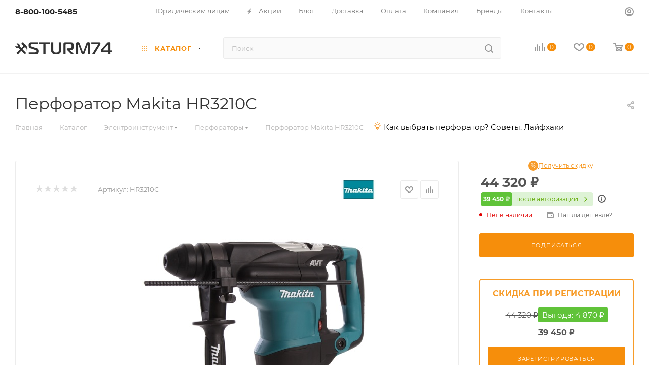

--- FILE ---
content_type: text/html; charset=windows-1251
request_url: https://sturm74.ru/ajax/productStoreAmount.php
body_size: 6800
content:
							<!--'start_frame_cache_lEnm5l'-->		<div class="stores_block_wrap combine">

					<div class="stores-title flexbox flexbox--row">
				<div class="stores-title__list stores-title--list stores-title--active font_xs">
					<i class="svg inline  svg-inline-stores ncolor" aria-hidden="true" ><svg xmlns="http://www.w3.org/2000/svg" width="10" height="8" viewBox="0 0 10 8"><defs><style>.cls-1{fill:#888;fill-rule:evenodd;}</style></defs><path  data-name="Rounded Rectangle 1034" class="cls-1" d="M1120,3632h-4a1,1,0,0,1,0-2h4A1,1,0,0,1,1120,3632Zm0-3h-4a1,1,0,0,1,0-2h4A1,1,0,0,1,1120,3629Zm-7,6h-1a1,1,0,0,1,0-2h1A1,1,0,0,1,1113,3635Zm0-3h-1a1,1,0,0,1,0-2h1A1,1,0,0,1,1113,3632Zm0-3h-1a1,1,0,0,1,0-2h1A1,1,0,0,1,1113,3629Zm3,4h4a1,1,0,0,1,0,2h-4A1,1,0,0,1,1116,3633Z" transform="translate(-1111 -3627)"/></svg>
</i>					Списком				</div>
				<div class="stores-title__list stores-title--map font_xs">
					<i class="svg inline  svg-inline-stores ncolor" aria-hidden="true" ><svg xmlns="http://www.w3.org/2000/svg" width="8" height="10" viewBox="0 0 8 10"><defs><style>.cls-1{fill:#333;fill-rule:evenodd;}</style></defs><path  data-name="Ellipse 304 copy" class="cls-1" d="M1221.08,3655.52l0.02,0.03-2.95,3.45h-0.3l-2.95-3.45,0.02-.03a3.937,3.937,0,0,1-.92-2.52,4,4,0,0,1,8,0A3.937,3.937,0,0,1,1221.08,3655.52ZM1218,3651a2.006,2.006,0,0,0-2,2,2.043,2.043,0,0,0,.38,1.17l-0.01.02,1.63,2.06,1.66-2.09-0.02-.03a1.925,1.925,0,0,0,.36-1.13A2.006,2.006,0,0,0,1218,3651Z" transform="translate(-1214 -3649)"/></svg>
</i>					На карте				</div>
			</div>

			<div class="stores-amount-list stores-amount-list--active">
		
				
		
											
			
							<div class="stores_block bordered rounded3 wo_image" >
					<div class="stores_text_wrapp ">
												<div class="main_info ">
															<span>
									<a class="title_stores font_sm dark_link option-font-bold" href="/contacts/stores/44/" data-storehref="/contacts/stores/44/" data-iblockhref="/contacts/stores/56425/"> г. Челябинск, Артиллерийская улица, 136</a>
								</span>
														<div class="store_phone p10 muted777 font_xs">Телефон: 8 (800) 707 32 27,  8 351 214 99 09,  доб. 6, </div>							<div class="schedule p10 muted777 font_xs">Режим работы:&nbsp;с 10:00 до 22:00</div>																											</div>
					</div>					
											<div data-click="N" class="item-stock "  ><span class="icon  order"></span><span class="value font_sxs">Нет в наличии</span></div>									</div>
			
															
											
			
							<div class="stores_block bordered rounded3 wo_image" >
					<div class="stores_text_wrapp ">
												<div class="main_info ">
															<span>
									<a class="title_stores font_sm dark_link option-font-bold" href="/contacts/stores/8/" data-storehref="/contacts/stores/8/" data-iblockhref="/contacts/stores/51092/"> г. Екатеринбург, Бакинских Коммисаров, 58</a>
								</span>
														<div class="store_phone p10 muted777 font_xs">Телефон: 8 (800) 100 54 85,  8 351 214 99 09 доб. 3, </div>							<div class="schedule p10 muted777 font_xs">Режим работы:&nbsp;Пн.-Пт. с 9:00 до 19:00, Сб.-Вск. с 10:00 до 17:00</div>							<div class="email p10 muted777 font_xs">E-mail:&nbsp;<a href="mailto:zakaz@sturm74.ru">zakaz@sturm74.ru</a></div>																				</div>
					</div>					
											<div data-click="N" class="item-stock "  ><span class="icon  order"></span><span class="value font_sxs">Нет в наличии</span></div>									</div>
			
															
											
			
							<div class="stores_block bordered rounded3 wo_image" >
					<div class="stores_text_wrapp ">
												<div class="main_info ">
															<span>
									<a class="title_stores font_sm dark_link option-font-bold" href="/contacts/stores/16/" data-storehref="/contacts/stores/16/" data-iblockhref="/contacts/stores/51760/"> г. Златоуст, ул.Автодорожная, д.1А</a>
								</span>
														<div class="store_phone p10 muted777 font_xs">Телефон: 8 (800) 707 32 27,  8 351 214 99 09 доб. 1, </div>																																		</div>
					</div>					
											<div data-click="N" class="item-stock "  ><span class="icon  order"></span><span class="value font_sxs">Нет в наличии</span></div>									</div>
			
															
											
			
							<div class="stores_block bordered rounded3 wo_image" >
					<div class="stores_text_wrapp ">
												<div class="main_info ">
															<span>
									<a class="title_stores font_sm dark_link option-font-bold" href="/contacts/stores/18/" data-storehref="/contacts/stores/18/" data-iblockhref="/contacts/stores/51757/"> г. Челябинск, Краснознаменная, 28</a>
								</span>
														<div class="store_phone p10 muted777 font_xs">Телефон: 8 (800) 707 32 27,  8 351 214 99 09 доб. 21, </div>							<div class="schedule p10 muted777 font_xs">Режим работы:&nbsp;с 9:00 до 19:00</div>																											</div>
					</div>					
											<div data-click="N" class="item-stock "  ><span class="icon  order"></span><span class="value font_sxs">Нет в наличии</span></div>									</div>
			
															
											
			
							<div class="stores_block bordered rounded3 wo_image" >
					<div class="stores_text_wrapp ">
												<div class="main_info ">
															<span>
									<a class="title_stores font_sm dark_link option-font-bold" href="/contacts/stores/15/" data-storehref="/contacts/stores/15/" data-iblockhref="/contacts/stores/51758/"> г. Челябинск, ул. Новоградский тракт, 64</a>
								</span>
														<div class="store_phone p10 muted777 font_xs">Телефон: 8 (800) 707 32 27,  8 351 214 99 09,  доб. 28, </div>							<div class="schedule p10 muted777 font_xs">Режим работы:&nbsp;с 9:00 до 20:00</div>																											</div>
					</div>					
											<div data-click="N" class="item-stock "  ><span class="icon  order"></span><span class="value font_sxs">Нет в наличии</span></div>									</div>
			
															
											
			
							<div class="stores_block bordered rounded3 wo_image" >
					<div class="stores_text_wrapp ">
												<div class="main_info ">
															<span>
									<a class="title_stores font_sm dark_link option-font-bold" href="/contacts/stores/21/" data-storehref="/contacts/stores/21/" data-iblockhref="/contacts/stores/52394/"> г. Челябинск, Свердловский проспект, 32А Бокс 2003 (Рынок Перекресток)</a>
								</span>
														<div class="store_phone p10 muted777 font_xs">Телефон: 8 (800) 707 32 27,  8 351 214 99 09 доб. 23, </div>							<div class="schedule p10 muted777 font_xs">Режим работы:&nbsp;с 9:00 до 18:00</div>																											</div>
					</div>					
											<div data-click="N" class="item-stock "  ><span class="icon  order"></span><span class="value font_sxs">Нет в наличии</span></div>									</div>
			
															
											
			
							<div class="stores_block bordered rounded3 wo_image" >
					<div class="stores_text_wrapp ">
												<div class="main_info ">
															<span>
									<a class="title_stores font_sm dark_link option-font-bold" href="/contacts/stores/12/" data-storehref="/contacts/stores/12/" data-iblockhref="/contacts/stores/52561/"> г. Челябинск, Свердловский тракт, дом № 1Ж, Бокс №3/3 (рынок Кирпич)</a>
								</span>
														<div class="store_phone p10 muted777 font_xs">Телефон: 8 (800) 707 32 27,  8 351 214 99 09,  доб. 25, </div>							<div class="schedule p10 muted777 font_xs">Режим работы:&nbsp;с 9:00 до 19:00</div>																											</div>
					</div>					
											<div data-click="N" class="item-stock "  ><span class="icon  order"></span><span class="value font_sxs">Нет в наличии</span></div>									</div>
			
															
											
			
							<div class="stores_block bordered rounded3 wo_image" >
					<div class="stores_text_wrapp ">
												<div class="main_info ">
															<span>
									<a class="title_stores font_sm dark_link option-font-bold" href="/contacts/stores/11/" data-storehref="/contacts/stores/11/" data-iblockhref="/contacts/stores/51762/"> г. Челябинск, Троицкий тракт, дом № 21</a>
								</span>
														<div class="store_phone p10 muted777 font_xs">Телефон: 8 (800)  707 32 27,  8 351 214 99 09 доб. 27, </div>							<div class="schedule p10 muted777 font_xs">Режим работы:&nbsp;с 9:00 до 20:00</div>																											</div>
					</div>					
											<div data-click="N" class="item-stock "  ><span class="icon  order"></span><span class="value font_sxs">Нет в наличии</span></div>									</div>
			
															
											
			
							<div class="stores_block bordered rounded3 wo_image" >
					<div class="stores_text_wrapp ">
												<div class="main_info ">
															<span>
									<a class="title_stores font_sm dark_link option-font-bold" href="/contacts/stores/43/" data-storehref="/contacts/stores/43/" data-iblockhref="/contacts/stores/56249/"> г. Челябинск, Троицкий тракт, дом 62Ц</a>
								</span>
														<div class="store_phone p10 muted777 font_xs">Телефон: 8 (800) 707 32 27,  8 351 214 99 09 доб. 7, </div>							<div class="schedule p10 muted777 font_xs">Режим работы:&nbsp;Пн.-Пт. с 9:00 до 19:00, Сб.-Вск. с 9:00 до 18:00</div>							<div class="email p10 muted777 font_xs">E-mail:&nbsp;<a href="mailto:zakaz@sturm74.ru">zakaz@sturm74.ru</a></div>																				</div>
					</div>					
											<div data-click="N" class="item-stock "  ><span class="icon  order"></span><span class="value font_sxs">Нет в наличии</span></div>									</div>
			
															
											
			
							<div class="stores_block bordered rounded3 wo_image" >
					<div class="stores_text_wrapp ">
												<div class="main_info ">
															<span>
									<a class="title_stores font_sm dark_link option-font-bold" href="/contacts/stores/1/" data-storehref="/contacts/stores/1/" data-iblockhref="/contacts/stores/51093/"> г. Челябинск, ул. Стартовая 34</a>
								</span>
														<div class="store_phone p10 muted777 font_xs">Телефон: 8 (800) 100 54 85, </div>							<div class="schedule p10 muted777 font_xs">Режим работы:&nbsp;Пн.- Пт. с 9:00 до 18:00, Cб. с 10:00 до 15:00, Вск. - выходной день</div>							<div class="email p10 muted777 font_xs">E-mail:&nbsp;<a href="mailto:zakaz@sturm74.ru">zakaz@sturm74.ru</a></div>																				</div>
					</div>					
											<div data-click="N" class="item-stock "  ><span class="icon  order"></span><span class="value font_sxs">Нет в наличии</span></div>									</div>
			
															
											
			
							<div class="stores_block bordered rounded3 wo_image" >
					<div class="stores_text_wrapp ">
												<div class="main_info ">
															<span>
									<a class="title_stores font_sm dark_link option-font-bold" href="/contacts/stores/10/" data-storehref="/contacts/stores/10/" data-iblockhref="/contacts/stores/51759/"> г. Чебаркуль, Октябрьская 64</a>
								</span>
														<div class="store_phone p10 muted777 font_xs">Телефон: 8 (800) 707 32 27,  8 351 214 99 09 доб. 4, </div>							<div class="schedule p10 muted777 font_xs">Режим работы:&nbsp;Пн.-Пт. с 9:00 до 19:00, Сб.-Вск. с 10:00 до 17:00</div>							<div class="email p10 muted777 font_xs">E-mail:&nbsp;<a href="mailto:zakaz@sturm74.ru">zakaz@sturm74.ru</a></div>																				</div>
					</div>					
											<div data-click="N" class="item-stock "  ><span class="icon  order"></span><span class="value font_sxs">Нет в наличии</span></div>									</div>
			
															
											
			
							<div class="stores_block bordered rounded3 wo_image" >
					<div class="stores_text_wrapp ">
												<div class="main_info ">
															<span>
									<a class="title_stores font_sm dark_link option-font-bold" href="/contacts/stores/14/" data-storehref="/contacts/stores/14/" data-iblockhref="/contacts/stores/51761/"> г. Южноуральск ул. Спортивная, дом 60Б</a>
								</span>
														<div class="store_phone p10 muted777 font_xs">Телефон: 8 (800) 707 32 27,  8 351 214 99 09,  доб. 5, </div>							<div class="schedule p10 muted777 font_xs">Режим работы:&nbsp;с 9:00 до 19:00 будни, сб-вс с 9:00 до 17:00</div>																											</div>
					</div>					
											<div data-click="N" class="item-stock "  ><span class="icon  order"></span><span class="value font_sxs">Нет в наличии</span></div>									</div>
			
																	
							
									</div>
						<div class="stores-amount-list">
																			<div class="wrapper_block with_title title_left">
						<div class="block_container bordered ">
							<div class="items scrollblock" >
								<div class="items-inner">
																													<div class="item" data-coordinates="56.905222,60.588162" data-id="8">
																						<div class="title option-font-bold font_sm">г. Екатеринбург, Бакинских Коммисаров, 58</div>
																							<div data-click="N" class="item-stock "  ><span class="icon  order"></span><span class="value font_sxs">Нет в наличии</span></div>																					</div>
																													<div class="item" data-coordinates="55.136447, 59.724734" data-id="16">
																						<div class="title option-font-bold font_sm">г. Златоуст, ул.Автодорожная, д.1А</div>
																							<div data-click="N" class="item-stock "  ><span class="icon  order"></span><span class="value font_sxs">Нет в наличии</span></div>																					</div>
																													<div class="item" data-coordinates="55.183426,61.379431" data-id="18">
																						<div class="title option-font-bold font_sm">г. Челябинск, Краснознаменная, 28</div>
																							<div data-click="N" class="item-stock "  ><span class="icon  order"></span><span class="value font_sxs">Нет в наличии</span></div>																					</div>
																													<div class="item" data-coordinates="55.179534,61.259937" data-id="15">
																						<div class="title option-font-bold font_sm">г. Челябинск, ул. Новоградский тракт, 64</div>
																							<div data-click="N" class="item-stock "  ><span class="icon  order"></span><span class="value font_sxs">Нет в наличии</span></div>																					</div>
																													<div class="item" data-coordinates="55.189933,61.387875" data-id="21">
																						<div class="title option-font-bold font_sm">г. Челябинск, Свердловский проспект, 32А Бокс 2003 (Рынок Перекресток)</div>
																							<div data-click="N" class="item-stock "  ><span class="icon  order"></span><span class="value font_sxs">Нет в наличии</span></div>																					</div>
																													<div class="item" data-coordinates="55.258099,61.349553" data-id="12">
																						<div class="title option-font-bold font_sm">г. Челябинск, Свердловский тракт, дом № 1Ж, Бокс №3/3 (рынок Кирпич)</div>
																							<div data-click="N" class="item-stock "  ><span class="icon  order"></span><span class="value font_sxs">Нет в наличии</span></div>																					</div>
																													<div class="item" data-coordinates="55.093380,61.387085" data-id="11">
																						<div class="title option-font-bold font_sm">г. Челябинск, Троицкий тракт, дом № 21</div>
																							<div data-click="N" class="item-stock "  ><span class="icon  order"></span><span class="value font_sxs">Нет в наличии</span></div>																					</div>
																													<div class="item" data-coordinates="55.1840,61.3621" data-id="1">
																						<div class="title option-font-bold font_sm">г. Челябинск, ул. Стартовая 34</div>
																							<div data-click="N" class="item-stock "  ><span class="icon  order"></span><span class="value font_sxs">Нет в наличии</span></div>																					</div>
																													<div class="item" data-coordinates="54.976056,60.353311" data-id="10">
																						<div class="title option-font-bold font_sm">г. Чебаркуль, Октябрьская 64</div>
																							<div data-click="N" class="item-stock "  ><span class="icon  order"></span><span class="value font_sxs">Нет в наличии</span></div>																					</div>
																													<div class="item" data-coordinates="54.443932,61.284102" data-id="14">
																						<div class="title option-font-bold font_sm">г. Южноуральск ул. Спортивная, дом 60Б</div>
																							<div data-click="N" class="item-stock "  ><span class="icon  order"></span><span class="value font_sxs">Нет в наличии</span></div>																					</div>
																	</div>
							</div>
							<div class="detail_items scrollblock" >
																										<div class="item"  data-coordinates="56.905222,60.588162" data-id="8">
										<div class="map_info_store"><div class="title option-font-bold font_mlg"><a class="dark_link" href="/contacts/stores/51092/">г. Екатеринбург, Бакинских Коммисаров, 58</a></div><div data-click="N" class="item-stock "  ><span class="icon  order"></span><span class="value font_sxs">Нет в наличии</span></div><div class="properties"><div class="property schedule"><div class="title-prop font_upper muted">Режим работы</div><div class="value">Пн.-Пт. с 9:00 до 19:00, Сб.-Вск. с 10:00 до 17:00</div></div><div class="property phone"><div class="title-prop font_upper muted">Телефон</div><div class="value"><a class="dark_link" rel= "nofollow" href="tel:8800100548583512149909доб.3">8 (800) 100 54 85,  8 351 214 99 09 доб. 3, </a></div></div><div class="property email"><div class="title-prop font_upper muted">Email</div><div class="value"><a class="dark_link" href="mailto:zakaz@sturm74.ru">zakaz@sturm74.ru</a></div></div></div></div>										<div class="top-close muted svg">
											<svg class="svg-close" width="14" height="14" viewBox="0 0 14 14"><path data-name="Rounded Rectangle 568 copy 16" class="cls-1" d="M1009.4,953l5.32,5.315a0.987,0.987,0,0,1,0,1.4,1,1,0,0,1-1.41,0L1008,954.4l-5.32,5.315a0.991,0.991,0,0,1-1.4-1.4L1006.6,953l-5.32-5.315a0.991,0.991,0,0,1,1.4-1.4l5.32,5.315,5.31-5.315a1,1,0,0,1,1.41,0,0.987,0.987,0,0,1,0,1.4Z" transform="translate(-1001 -946)"></path></svg>
										</div>
																			</div>
																										<div class="item"  data-coordinates="55.136447, 59.724734" data-id="16">
										<div class="map_info_store"><div class="title option-font-bold font_mlg"><a class="dark_link" href="/contacts/stores/51760/">г. Златоуст, ул.Автодорожная, д.1А</a></div><div data-click="N" class="item-stock "  ><span class="icon  order"></span><span class="value font_sxs">Нет в наличии</span></div><div class="properties"><div class="property phone"><div class="title-prop font_upper muted">Телефон</div><div class="value"><a class="dark_link" rel= "nofollow" href="tel:8800707322783512149909доб.1">8 (800) 707 32 27,  8 351 214 99 09 доб. 1, </a></div></div></div></div>										<div class="top-close muted svg">
											<svg class="svg-close" width="14" height="14" viewBox="0 0 14 14"><path data-name="Rounded Rectangle 568 copy 16" class="cls-1" d="M1009.4,953l5.32,5.315a0.987,0.987,0,0,1,0,1.4,1,1,0,0,1-1.41,0L1008,954.4l-5.32,5.315a0.991,0.991,0,0,1-1.4-1.4L1006.6,953l-5.32-5.315a0.991,0.991,0,0,1,1.4-1.4l5.32,5.315,5.31-5.315a1,1,0,0,1,1.41,0,0.987,0.987,0,0,1,0,1.4Z" transform="translate(-1001 -946)"></path></svg>
										</div>
																			</div>
																										<div class="item"  data-coordinates="55.183426,61.379431" data-id="18">
										<div class="map_info_store"><div class="title option-font-bold font_mlg"><a class="dark_link" href="/contacts/stores/51757/">г. Челябинск, Краснознаменная, 28</a></div><div data-click="N" class="item-stock "  ><span class="icon  order"></span><span class="value font_sxs">Нет в наличии</span></div><div class="properties"><div class="property schedule"><div class="title-prop font_upper muted">Режим работы</div><div class="value">с 9:00 до 19:00</div></div><div class="property phone"><div class="title-prop font_upper muted">Телефон</div><div class="value"><a class="dark_link" rel= "nofollow" href="tel:8800707322783512149909доб.21">8 (800) 707 32 27,  8 351 214 99 09 доб. 21, </a></div></div></div></div>										<div class="top-close muted svg">
											<svg class="svg-close" width="14" height="14" viewBox="0 0 14 14"><path data-name="Rounded Rectangle 568 copy 16" class="cls-1" d="M1009.4,953l5.32,5.315a0.987,0.987,0,0,1,0,1.4,1,1,0,0,1-1.41,0L1008,954.4l-5.32,5.315a0.991,0.991,0,0,1-1.4-1.4L1006.6,953l-5.32-5.315a0.991,0.991,0,0,1,1.4-1.4l5.32,5.315,5.31-5.315a1,1,0,0,1,1.41,0,0.987,0.987,0,0,1,0,1.4Z" transform="translate(-1001 -946)"></path></svg>
										</div>
																			</div>
																										<div class="item"  data-coordinates="55.179534,61.259937" data-id="15">
										<div class="map_info_store"><div class="title option-font-bold font_mlg"><a class="dark_link" href="/contacts/stores/51758/">г. Челябинск, ул. Новоградский тракт, 64</a></div><div data-click="N" class="item-stock "  ><span class="icon  order"></span><span class="value font_sxs">Нет в наличии</span></div><div class="properties"><div class="property schedule"><div class="title-prop font_upper muted">Режим работы</div><div class="value">с 9:00 до 20:00</div></div><div class="property phone"><div class="title-prop font_upper muted">Телефон</div><div class="value"><a class="dark_link" rel= "nofollow" href="tel:8800707322783512149909доб.28">8 (800) 707 32 27,  8 351 214 99 09,  доб. 28, </a></div></div></div></div>										<div class="top-close muted svg">
											<svg class="svg-close" width="14" height="14" viewBox="0 0 14 14"><path data-name="Rounded Rectangle 568 copy 16" class="cls-1" d="M1009.4,953l5.32,5.315a0.987,0.987,0,0,1,0,1.4,1,1,0,0,1-1.41,0L1008,954.4l-5.32,5.315a0.991,0.991,0,0,1-1.4-1.4L1006.6,953l-5.32-5.315a0.991,0.991,0,0,1,1.4-1.4l5.32,5.315,5.31-5.315a1,1,0,0,1,1.41,0,0.987,0.987,0,0,1,0,1.4Z" transform="translate(-1001 -946)"></path></svg>
										</div>
																			</div>
																										<div class="item"  data-coordinates="55.189933,61.387875" data-id="21">
										<div class="map_info_store"><div class="title option-font-bold font_mlg"><a class="dark_link" href="/contacts/stores/52394/">г. Челябинск, Свердловский проспект, 32А Бокс 2003 (Рынок Перекресток)</a></div><div data-click="N" class="item-stock "  ><span class="icon  order"></span><span class="value font_sxs">Нет в наличии</span></div><div class="properties"><div class="property schedule"><div class="title-prop font_upper muted">Режим работы</div><div class="value">с 9:00 до 18:00</div></div><div class="property phone"><div class="title-prop font_upper muted">Телефон</div><div class="value"><a class="dark_link" rel= "nofollow" href="tel:8800707322783512149909доб.23">8 (800) 707 32 27,  8 351 214 99 09 доб. 23, </a></div></div></div></div>										<div class="top-close muted svg">
											<svg class="svg-close" width="14" height="14" viewBox="0 0 14 14"><path data-name="Rounded Rectangle 568 copy 16" class="cls-1" d="M1009.4,953l5.32,5.315a0.987,0.987,0,0,1,0,1.4,1,1,0,0,1-1.41,0L1008,954.4l-5.32,5.315a0.991,0.991,0,0,1-1.4-1.4L1006.6,953l-5.32-5.315a0.991,0.991,0,0,1,1.4-1.4l5.32,5.315,5.31-5.315a1,1,0,0,1,1.41,0,0.987,0.987,0,0,1,0,1.4Z" transform="translate(-1001 -946)"></path></svg>
										</div>
																			</div>
																										<div class="item"  data-coordinates="55.258099,61.349553" data-id="12">
										<div class="map_info_store"><div class="title option-font-bold font_mlg"><a class="dark_link" href="/contacts/stores/52561/">г. Челябинск, Свердловский тракт, дом № 1Ж, Бокс №3/3 (рынок Кирпич)</a></div><div data-click="N" class="item-stock "  ><span class="icon  order"></span><span class="value font_sxs">Нет в наличии</span></div><div class="properties"><div class="property schedule"><div class="title-prop font_upper muted">Режим работы</div><div class="value">с 9:00 до 19:00</div></div><div class="property phone"><div class="title-prop font_upper muted">Телефон</div><div class="value"><a class="dark_link" rel= "nofollow" href="tel:8800707322783512149909доб.25">8 (800) 707 32 27,  8 351 214 99 09,  доб. 25, </a></div></div></div></div>										<div class="top-close muted svg">
											<svg class="svg-close" width="14" height="14" viewBox="0 0 14 14"><path data-name="Rounded Rectangle 568 copy 16" class="cls-1" d="M1009.4,953l5.32,5.315a0.987,0.987,0,0,1,0,1.4,1,1,0,0,1-1.41,0L1008,954.4l-5.32,5.315a0.991,0.991,0,0,1-1.4-1.4L1006.6,953l-5.32-5.315a0.991,0.991,0,0,1,1.4-1.4l5.32,5.315,5.31-5.315a1,1,0,0,1,1.41,0,0.987,0.987,0,0,1,0,1.4Z" transform="translate(-1001 -946)"></path></svg>
										</div>
																			</div>
																										<div class="item"  data-coordinates="55.093380,61.387085" data-id="11">
										<div class="map_info_store"><div class="title option-font-bold font_mlg"><a class="dark_link" href="/contacts/stores/51762/">г. Челябинск, Троицкий тракт, дом № 21</a></div><div data-click="N" class="item-stock "  ><span class="icon  order"></span><span class="value font_sxs">Нет в наличии</span></div><div class="properties"><div class="property schedule"><div class="title-prop font_upper muted">Режим работы</div><div class="value">с 9:00 до 20:00</div></div><div class="property phone"><div class="title-prop font_upper muted">Телефон</div><div class="value"><a class="dark_link" rel= "nofollow" href="tel:8800707322783512149909доб.27">8 (800)  707 32 27,  8 351 214 99 09 доб. 27, </a></div></div></div></div>										<div class="top-close muted svg">
											<svg class="svg-close" width="14" height="14" viewBox="0 0 14 14"><path data-name="Rounded Rectangle 568 copy 16" class="cls-1" d="M1009.4,953l5.32,5.315a0.987,0.987,0,0,1,0,1.4,1,1,0,0,1-1.41,0L1008,954.4l-5.32,5.315a0.991,0.991,0,0,1-1.4-1.4L1006.6,953l-5.32-5.315a0.991,0.991,0,0,1,1.4-1.4l5.32,5.315,5.31-5.315a1,1,0,0,1,1.41,0,0.987,0.987,0,0,1,0,1.4Z" transform="translate(-1001 -946)"></path></svg>
										</div>
																			</div>
																										<div class="item"  data-coordinates="55.1840,61.3621" data-id="1">
										<div class="map_info_store"><div class="title option-font-bold font_mlg"><a class="dark_link" href="/contacts/stores/51093/">г. Челябинск, ул. Стартовая 34</a></div><div data-click="N" class="item-stock "  ><span class="icon  order"></span><span class="value font_sxs">Нет в наличии</span></div><div class="properties"><div class="property schedule"><div class="title-prop font_upper muted">Режим работы</div><div class="value">Пн.- Пт. с 9:00 до 18:00, Cб. с 10:00 до 15:00, Вск. - выходной день</div></div><div class="property phone"><div class="title-prop font_upper muted">Телефон</div><div class="value"><a class="dark_link" rel= "nofollow" href="tel:88001005485">8 (800) 100 54 85, </a></div></div><div class="property email"><div class="title-prop font_upper muted">Email</div><div class="value"><a class="dark_link" href="mailto:zakaz@sturm74.ru">zakaz@sturm74.ru</a></div></div></div></div>										<div class="top-close muted svg">
											<svg class="svg-close" width="14" height="14" viewBox="0 0 14 14"><path data-name="Rounded Rectangle 568 copy 16" class="cls-1" d="M1009.4,953l5.32,5.315a0.987,0.987,0,0,1,0,1.4,1,1,0,0,1-1.41,0L1008,954.4l-5.32,5.315a0.991,0.991,0,0,1-1.4-1.4L1006.6,953l-5.32-5.315a0.991,0.991,0,0,1,1.4-1.4l5.32,5.315,5.31-5.315a1,1,0,0,1,1.41,0,0.987,0.987,0,0,1,0,1.4Z" transform="translate(-1001 -946)"></path></svg>
										</div>
																			</div>
																										<div class="item"  data-coordinates="54.976056,60.353311" data-id="10">
										<div class="map_info_store"><div class="title option-font-bold font_mlg"><a class="dark_link" href="/contacts/stores/51759/">г. Чебаркуль, Октябрьская 64</a></div><div data-click="N" class="item-stock "  ><span class="icon  order"></span><span class="value font_sxs">Нет в наличии</span></div><div class="properties"><div class="property schedule"><div class="title-prop font_upper muted">Режим работы</div><div class="value">Пн.-Пт. с 9:00 до 19:00, Сб.-Вск. с 10:00 до 17:00</div></div><div class="property phone"><div class="title-prop font_upper muted">Телефон</div><div class="value"><a class="dark_link" rel= "nofollow" href="tel:8800707322783512149909доб.4">8 (800) 707 32 27,  8 351 214 99 09 доб. 4, </a></div></div><div class="property email"><div class="title-prop font_upper muted">Email</div><div class="value"><a class="dark_link" href="mailto:zakaz@sturm74.ru">zakaz@sturm74.ru</a></div></div></div></div>										<div class="top-close muted svg">
											<svg class="svg-close" width="14" height="14" viewBox="0 0 14 14"><path data-name="Rounded Rectangle 568 copy 16" class="cls-1" d="M1009.4,953l5.32,5.315a0.987,0.987,0,0,1,0,1.4,1,1,0,0,1-1.41,0L1008,954.4l-5.32,5.315a0.991,0.991,0,0,1-1.4-1.4L1006.6,953l-5.32-5.315a0.991,0.991,0,0,1,1.4-1.4l5.32,5.315,5.31-5.315a1,1,0,0,1,1.41,0,0.987,0.987,0,0,1,0,1.4Z" transform="translate(-1001 -946)"></path></svg>
										</div>
																			</div>
																										<div class="item"  data-coordinates="54.443932,61.284102" data-id="14">
										<div class="map_info_store"><div class="title option-font-bold font_mlg"><a class="dark_link" href="/contacts/stores/51761/">г. Южноуральск ул. Спортивная, дом 60Б</a></div><div data-click="N" class="item-stock "  ><span class="icon  order"></span><span class="value font_sxs">Нет в наличии</span></div><div class="properties"><div class="property schedule"><div class="title-prop font_upper muted">Режим работы</div><div class="value">с 9:00 до 19:00 будни, сб-вс с 9:00 до 17:00</div></div><div class="property phone"><div class="title-prop font_upper muted">Телефон</div><div class="value"><a class="dark_link" rel= "nofollow" href="tel:8800707322783512149909доб.5">8 (800) 707 32 27,  8 351 214 99 09,  доб. 5, </a></div></div></div></div>										<div class="top-close muted svg">
											<svg class="svg-close" width="14" height="14" viewBox="0 0 14 14"><path data-name="Rounded Rectangle 568 copy 16" class="cls-1" d="M1009.4,953l5.32,5.315a0.987,0.987,0,0,1,0,1.4,1,1,0,0,1-1.41,0L1008,954.4l-5.32,5.315a0.991,0.991,0,0,1-1.4-1.4L1006.6,953l-5.32-5.315a0.991,0.991,0,0,1,1.4-1.4l5.32,5.315,5.31-5.315a1,1,0,0,1,1.41,0,0.987,0.987,0,0,1,0,1.4Z" transform="translate(-1001 -946)"></path></svg>
										</div>
																			</div>
															</div>
						</div>
					</div>
					<div class="contacts_map_list">
						<script>
var geo_result;
var clusterer;
var markerSVG = '<svg xmlns="http://www.w3.org/2000/svg" width="46" height="57" viewBox="0 0 46 57">'
					+'<defs><style>.cls-marker, .cls-marker3 {fill: #fff;}.cls-marker, .cls-marker2 {fill-rule: evenodd;}.cls-marker {opacity: 0.5;}.cls-marker2 {fill: #247ee3;}</style></defs>'
					+'<path data-name="Ellipse 275 copy" class="cls-marker" d="M142.976,200.433L143,200.469s-7.05,5.826-10,10.375c-2.263,3.489-2.974,6.153-5,6.156s-2.737-2.667-5-6.156c-2.95-4.549-10-10.375-10-10.375l0.024-.036A23,23,0,1,1,142.976,200.433Z" transform="translate(-105 -160)"/>'
					+'<path data-name="Ellipse 253 copy 4" class="cls-marker2" d="M140,198.971L140,199s-6.362,5.91-8.092,8.456C128.351,212.69,128,215,128,215s-0.307-2.084-3.826-7.448C121.8,203.935,116,199,116,199l0-.029A20,20,0,1,1,140,198.971Z" transform="translate(-105 -160)"/>'
					+'<circle data-name="Ellipse 254 copy 5" class="cls-marker3" cx="23" cy="23" r="12"/>'
				+'</svg>';

var clusterSVG = '<div class="cluster_custom"><span>$[properties.geoObjects.length]</span>'
					+'<svg xmlns="http://www.w3.org/2000/svg" width="56" height="56" viewBox="0 0 56 56">'
						+'<defs><style>.cls-cluster, .cls-cluster3 {fill: #fff;}.cls-cluster {opacity: 0.5;}.cls-cluster2 {fill: #247ee3;}</style></defs>'
						+'<circle class="cls-cluster" cx="28" cy="28" r="28"/>'
						+'<circle data-name="Ellipse 275 copy 2" class="cls-cluster2" cx="28" cy="28" r="25"/>'
						+'<circle data-name="Ellipse 276 copy" class="cls-cluster3" cx="28" cy="28" r="18"/>'
					+'</svg>'
				+'</div>';
				
var closeSVG = '<svg class="svg-close" width="14" height="14" viewBox="0 0 14 14">'
					+'<path data-name="Rounded Rectangle 568 copy 16" class="cls-1" d="M1009.4,953l5.32,5.315a0.987,0.987,0,0,1,0,1.4,1,1,0,0,1-1.41,0L1008,954.4l-5.32,5.315a0.991,0.991,0,0,1-1.4-1.4L1006.6,953l-5.32-5.315a0.991,0.991,0,0,1,1.4-1.4l5.32,5.315,5.31-5.315a1,1,0,0,1,1.41,0,0.987,0.987,0,0,1,0,1.4Z" transform="translate(-1001 -946)"></path>'
				+'</svg>';

function BX_SetPlacemarks_MAP_mF8Ev4(map)
{
	if(typeof window["BX_YMapAddPlacemark"] != 'function')
	{
		/* If component's result was cached as html,
		 * script.js will not been loaded next time.
		 * let's do it manualy.
		*/

		(function(d, s, id)
		{
			var js, bx_ym = d.getElementsByTagName(s)[0];
			if (d.getElementById(id)) return;
			js = d.createElement(s); js.id = id;
			js.src = "/bitrix/templates/aspro_max/components/bitrix/map.yandex.view/map/script.js";
			bx_ym.parentNode.insertBefore(js, bx_ym);
		}(document, 'script', 'bx-ya-map-js'));

		var ymWaitIntervalId = setInterval( function(){
				if(typeof window["BX_YMapAddPlacemark"] == 'function')
				{
					BX_SetPlacemarks_MAP_mF8Ev4(map);
					clearInterval(ymWaitIntervalId);
				}
			}, 300
		);

		return;
	}
	var arObjects = {PLACEMARKS:[],POLYLINES:[]};
	clusterer = new ymaps.Clusterer();

arObjects.PLACEMARKS[arObjects.PLACEMARKS.length] = BX_YMapAddPlacemark(map, {'ID':'8','LON':'60.588162','LAT':'56.905222','TEXT':'<div class=\"map_info_store\"><div class=\"title option-font-bold font_mlg\"><a class=\"dark_link\" href=\"/contacts/stores/51092/\">г. Екатеринбург, Бакинских Коммисаров, 58<\/a><\/div><div data-click=\"N\" class=\"item-stock \"  ><span class=\"icon  order\"><\/span><span class=\"value font_sxs\">Нет в наличии<\/span><\/div><div class=\"properties\"><div class=\"property schedule\"><div class=\"title-prop font_upper muted\">Режим работы<\/div><div class=\"value\">Пн.-Пт. с 9:00 до 19:00, Сб.-Вск. с 10:00 до 17:00<\/div><\/div><div class=\"property phone\"><div class=\"title-prop font_upper muted\">Телефон<\/div><div class=\"value\"><a class=\"dark_link\" rel= \"nofollow\" href=\"tel:88001005485\">8 (800) 100 54 85<\/a><\/div><div class=\"value\"><a class=\"dark_link\" rel= \"nofollow\" href=\"tel:83512149909доб.3\">  8 351 214 99 09 доб. 3<\/a><\/div><div class=\"value\"><a class=\"dark_link\" rel= \"nofollow\" href=\"tel:\"> <\/a><\/div><\/div><div class=\"property email\"><div class=\"title-prop font_upper muted\">Email<\/div><div class=\"value\"><a class=\"dark_link\" href=\"mailto:zakaz@sturm74.ru\">zakaz@sturm74.ru<\/a><\/div><\/div><\/div><\/div>','HTML':'<div class=\"map_info_store\"><div class=\"title option-font-bold font_mlg\"><a class=\"dark_link\" href=\"/contacts/stores/51092/\">г. Екатеринбург, Бакинских Коммисаров, 58<\/a><\/div><div data-click=\"N\" class=\"item-stock \"  ><span class=\"icon  order\"><\/span><span class=\"value font_sxs\">Нет в наличии<\/span><\/div><div class=\"properties\"><div class=\"property schedule\"><div class=\"title-prop font_upper muted\">Режим работы<\/div><div class=\"value\">Пн.-Пт. с 9:00 до 19:00, Сб.-Вск. с 10:00 до 17:00<\/div><\/div><div class=\"property phone\"><div class=\"title-prop font_upper muted\">Телефон<\/div><div class=\"value\"><a class=\"dark_link\" rel= \"nofollow\" href=\"tel:88001005485\">8 (800) 100 54 85<\/a><\/div><div class=\"value\"><a class=\"dark_link\" rel= \"nofollow\" href=\"tel:83512149909доб.3\">  8 351 214 99 09 доб. 3<\/a><\/div><div class=\"value\"><a class=\"dark_link\" rel= \"nofollow\" href=\"tel:\"> <\/a><\/div><\/div><div class=\"property email\"><div class=\"title-prop font_upper muted\">Email<\/div><div class=\"value\"><a class=\"dark_link\" href=\"mailto:zakaz@sturm74.ru\">zakaz@sturm74.ru<\/a><\/div><\/div><\/div><\/div>'}, true);arObjects.PLACEMARKS[arObjects.PLACEMARKS.length] = BX_YMapAddPlacemark(map, {'ID':'16','LON':' 59.724734','LAT':'55.136447','TEXT':'<div class=\"map_info_store\"><div class=\"title option-font-bold font_mlg\"><a class=\"dark_link\" href=\"/contacts/stores/51760/\">г. Златоуст, ул.Автодорожная, д.1А<\/a><\/div><div data-click=\"N\" class=\"item-stock \"  ><span class=\"icon  order\"><\/span><span class=\"value font_sxs\">Нет в наличии<\/span><\/div><div class=\"properties\"><div class=\"property phone\"><div class=\"title-prop font_upper muted\">Телефон<\/div><div class=\"value\"><a class=\"dark_link\" rel= \"nofollow\" href=\"tel:88007073227\">8 (800) 707 32 27<\/a><\/div><div class=\"value\"><a class=\"dark_link\" rel= \"nofollow\" href=\"tel:83512149909доб.1\">  8 351 214 99 09 доб. 1<\/a><\/div><div class=\"value\"><a class=\"dark_link\" rel= \"nofollow\" href=\"tel:\"> <\/a><\/div><\/div><\/div><\/div>','HTML':'<div class=\"map_info_store\"><div class=\"title option-font-bold font_mlg\"><a class=\"dark_link\" href=\"/contacts/stores/51760/\">г. Златоуст, ул.Автодорожная, д.1А<\/a><\/div><div data-click=\"N\" class=\"item-stock \"  ><span class=\"icon  order\"><\/span><span class=\"value font_sxs\">Нет в наличии<\/span><\/div><div class=\"properties\"><div class=\"property phone\"><div class=\"title-prop font_upper muted\">Телефон<\/div><div class=\"value\"><a class=\"dark_link\" rel= \"nofollow\" href=\"tel:88007073227\">8 (800) 707 32 27<\/a><\/div><div class=\"value\"><a class=\"dark_link\" rel= \"nofollow\" href=\"tel:83512149909доб.1\">  8 351 214 99 09 доб. 1<\/a><\/div><div class=\"value\"><a class=\"dark_link\" rel= \"nofollow\" href=\"tel:\"> <\/a><\/div><\/div><\/div><\/div>'}, true);arObjects.PLACEMARKS[arObjects.PLACEMARKS.length] = BX_YMapAddPlacemark(map, {'ID':'18','LON':'61.379431','LAT':'55.183426','TEXT':'<div class=\"map_info_store\"><div class=\"title option-font-bold font_mlg\"><a class=\"dark_link\" href=\"/contacts/stores/51757/\">г. Челябинск, Краснознаменная, 28<\/a><\/div><div data-click=\"N\" class=\"item-stock \"  ><span class=\"icon  order\"><\/span><span class=\"value font_sxs\">Нет в наличии<\/span><\/div><div class=\"properties\"><div class=\"property schedule\"><div class=\"title-prop font_upper muted\">Режим работы<\/div><div class=\"value\">с 9:00 до 19:00<\/div><\/div><div class=\"property phone\"><div class=\"title-prop font_upper muted\">Телефон<\/div><div class=\"value\"><a class=\"dark_link\" rel= \"nofollow\" href=\"tel:88007073227\">8 (800) 707 32 27<\/a><\/div><div class=\"value\"><a class=\"dark_link\" rel= \"nofollow\" href=\"tel:83512149909доб.21\">  8 351 214 99 09 доб. 21<\/a><\/div><div class=\"value\"><a class=\"dark_link\" rel= \"nofollow\" href=\"tel:\"> <\/a><\/div><\/div><\/div><\/div>','HTML':'<div class=\"map_info_store\"><div class=\"title option-font-bold font_mlg\"><a class=\"dark_link\" href=\"/contacts/stores/51757/\">г. Челябинск, Краснознаменная, 28<\/a><\/div><div data-click=\"N\" class=\"item-stock \"  ><span class=\"icon  order\"><\/span><span class=\"value font_sxs\">Нет в наличии<\/span><\/div><div class=\"properties\"><div class=\"property schedule\"><div class=\"title-prop font_upper muted\">Режим работы<\/div><div class=\"value\">с 9:00 до 19:00<\/div><\/div><div class=\"property phone\"><div class=\"title-prop font_upper muted\">Телефон<\/div><div class=\"value\"><a class=\"dark_link\" rel= \"nofollow\" href=\"tel:88007073227\">8 (800) 707 32 27<\/a><\/div><div class=\"value\"><a class=\"dark_link\" rel= \"nofollow\" href=\"tel:83512149909доб.21\">  8 351 214 99 09 доб. 21<\/a><\/div><div class=\"value\"><a class=\"dark_link\" rel= \"nofollow\" href=\"tel:\"> <\/a><\/div><\/div><\/div><\/div>'}, true);arObjects.PLACEMARKS[arObjects.PLACEMARKS.length] = BX_YMapAddPlacemark(map, {'ID':'15','LON':'61.259937','LAT':'55.179534','TEXT':'<div class=\"map_info_store\"><div class=\"title option-font-bold font_mlg\"><a class=\"dark_link\" href=\"/contacts/stores/51758/\">г. Челябинск, ул. Новоградский тракт, 64<\/a><\/div><div data-click=\"N\" class=\"item-stock \"  ><span class=\"icon  order\"><\/span><span class=\"value font_sxs\">Нет в наличии<\/span><\/div><div class=\"properties\"><div class=\"property schedule\"><div class=\"title-prop font_upper muted\">Режим работы<\/div><div class=\"value\">с 9:00 до 20:00<\/div><\/div><div class=\"property phone\"><div class=\"title-prop font_upper muted\">Телефон<\/div><div class=\"value\"><a class=\"dark_link\" rel= \"nofollow\" href=\"tel:88007073227\">8 (800) 707 32 27<\/a><\/div><div class=\"value\"><a class=\"dark_link\" rel= \"nofollow\" href=\"tel:83512149909\">  8 351 214 99 09<\/a><\/div><div class=\"value\"><a class=\"dark_link\" rel= \"nofollow\" href=\"tel:доб.28\">  доб. 28<\/a><\/div><div class=\"value\"><a class=\"dark_link\" rel= \"nofollow\" href=\"tel:\"> <\/a><\/div><\/div><\/div><\/div>','HTML':'<div class=\"map_info_store\"><div class=\"title option-font-bold font_mlg\"><a class=\"dark_link\" href=\"/contacts/stores/51758/\">г. Челябинск, ул. Новоградский тракт, 64<\/a><\/div><div data-click=\"N\" class=\"item-stock \"  ><span class=\"icon  order\"><\/span><span class=\"value font_sxs\">Нет в наличии<\/span><\/div><div class=\"properties\"><div class=\"property schedule\"><div class=\"title-prop font_upper muted\">Режим работы<\/div><div class=\"value\">с 9:00 до 20:00<\/div><\/div><div class=\"property phone\"><div class=\"title-prop font_upper muted\">Телефон<\/div><div class=\"value\"><a class=\"dark_link\" rel= \"nofollow\" href=\"tel:88007073227\">8 (800) 707 32 27<\/a><\/div><div class=\"value\"><a class=\"dark_link\" rel= \"nofollow\" href=\"tel:83512149909\">  8 351 214 99 09<\/a><\/div><div class=\"value\"><a class=\"dark_link\" rel= \"nofollow\" href=\"tel:доб.28\">  доб. 28<\/a><\/div><div class=\"value\"><a class=\"dark_link\" rel= \"nofollow\" href=\"tel:\"> <\/a><\/div><\/div><\/div><\/div>'}, true);arObjects.PLACEMARKS[arObjects.PLACEMARKS.length] = BX_YMapAddPlacemark(map, {'ID':'21','LON':'61.387875','LAT':'55.189933','TEXT':'<div class=\"map_info_store\"><div class=\"title option-font-bold font_mlg\"><a class=\"dark_link\" href=\"/contacts/stores/52394/\">г. Челябинск, Свердловский проспект, 32А Бокс 2003 (Рынок Перекресток)<\/a><\/div><div data-click=\"N\" class=\"item-stock \"  ><span class=\"icon  order\"><\/span><span class=\"value font_sxs\">Нет в наличии<\/span><\/div><div class=\"properties\"><div class=\"property schedule\"><div class=\"title-prop font_upper muted\">Режим работы<\/div><div class=\"value\">с 9:00 до 18:00<\/div><\/div><div class=\"property phone\"><div class=\"title-prop font_upper muted\">Телефон<\/div><div class=\"value\"><a class=\"dark_link\" rel= \"nofollow\" href=\"tel:88007073227\">8 (800) 707 32 27<\/a><\/div><div class=\"value\"><a class=\"dark_link\" rel= \"nofollow\" href=\"tel:83512149909доб.23\">  8 351 214 99 09 доб. 23<\/a><\/div><div class=\"value\"><a class=\"dark_link\" rel= \"nofollow\" href=\"tel:\"> <\/a><\/div><\/div><\/div><\/div>','HTML':'<div class=\"map_info_store\"><div class=\"title option-font-bold font_mlg\"><a class=\"dark_link\" href=\"/contacts/stores/52394/\">г. Челябинск, Свердловский проспект, 32А Бокс 2003 (Рынок Перекресток)<\/a><\/div><div data-click=\"N\" class=\"item-stock \"  ><span class=\"icon  order\"><\/span><span class=\"value font_sxs\">Нет в наличии<\/span><\/div><div class=\"properties\"><div class=\"property schedule\"><div class=\"title-prop font_upper muted\">Режим работы<\/div><div class=\"value\">с 9:00 до 18:00<\/div><\/div><div class=\"property phone\"><div class=\"title-prop font_upper muted\">Телефон<\/div><div class=\"value\"><a class=\"dark_link\" rel= \"nofollow\" href=\"tel:88007073227\">8 (800) 707 32 27<\/a><\/div><div class=\"value\"><a class=\"dark_link\" rel= \"nofollow\" href=\"tel:83512149909доб.23\">  8 351 214 99 09 доб. 23<\/a><\/div><div class=\"value\"><a class=\"dark_link\" rel= \"nofollow\" href=\"tel:\"> <\/a><\/div><\/div><\/div><\/div>'}, true);arObjects.PLACEMARKS[arObjects.PLACEMARKS.length] = BX_YMapAddPlacemark(map, {'ID':'12','LON':'61.349553','LAT':'55.258099','TEXT':'<div class=\"map_info_store\"><div class=\"title option-font-bold font_mlg\"><a class=\"dark_link\" href=\"/contacts/stores/52561/\">г. Челябинск, Свердловский тракт, дом № 1Ж, Бокс №3/3 (рынок Кирпич)<\/a><\/div><div data-click=\"N\" class=\"item-stock \"  ><span class=\"icon  order\"><\/span><span class=\"value font_sxs\">Нет в наличии<\/span><\/div><div class=\"properties\"><div class=\"property schedule\"><div class=\"title-prop font_upper muted\">Режим работы<\/div><div class=\"value\">с 9:00 до 19:00<\/div><\/div><div class=\"property phone\"><div class=\"title-prop font_upper muted\">Телефон<\/div><div class=\"value\"><a class=\"dark_link\" rel= \"nofollow\" href=\"tel:88007073227\">8 (800) 707 32 27<\/a><\/div><div class=\"value\"><a class=\"dark_link\" rel= \"nofollow\" href=\"tel:83512149909\">  8 351 214 99 09<\/a><\/div><div class=\"value\"><a class=\"dark_link\" rel= \"nofollow\" href=\"tel:доб.25\">  доб. 25<\/a><\/div><div class=\"value\"><a class=\"dark_link\" rel= \"nofollow\" href=\"tel:\"> <\/a><\/div><\/div><\/div><\/div>','HTML':'<div class=\"map_info_store\"><div class=\"title option-font-bold font_mlg\"><a class=\"dark_link\" href=\"/contacts/stores/52561/\">г. Челябинск, Свердловский тракт, дом № 1Ж, Бокс №3/3 (рынок Кирпич)<\/a><\/div><div data-click=\"N\" class=\"item-stock \"  ><span class=\"icon  order\"><\/span><span class=\"value font_sxs\">Нет в наличии<\/span><\/div><div class=\"properties\"><div class=\"property schedule\"><div class=\"title-prop font_upper muted\">Режим работы<\/div><div class=\"value\">с 9:00 до 19:00<\/div><\/div><div class=\"property phone\"><div class=\"title-prop font_upper muted\">Телефон<\/div><div class=\"value\"><a class=\"dark_link\" rel= \"nofollow\" href=\"tel:88007073227\">8 (800) 707 32 27<\/a><\/div><div class=\"value\"><a class=\"dark_link\" rel= \"nofollow\" href=\"tel:83512149909\">  8 351 214 99 09<\/a><\/div><div class=\"value\"><a class=\"dark_link\" rel= \"nofollow\" href=\"tel:доб.25\">  доб. 25<\/a><\/div><div class=\"value\"><a class=\"dark_link\" rel= \"nofollow\" href=\"tel:\"> <\/a><\/div><\/div><\/div><\/div>'}, true);arObjects.PLACEMARKS[arObjects.PLACEMARKS.length] = BX_YMapAddPlacemark(map, {'ID':'11','LON':'61.387085','LAT':'55.093380','TEXT':'<div class=\"map_info_store\"><div class=\"title option-font-bold font_mlg\"><a class=\"dark_link\" href=\"/contacts/stores/51762/\">г. Челябинск, Троицкий тракт, дом № 21<\/a><\/div><div data-click=\"N\" class=\"item-stock \"  ><span class=\"icon  order\"><\/span><span class=\"value font_sxs\">Нет в наличии<\/span><\/div><div class=\"properties\"><div class=\"property schedule\"><div class=\"title-prop font_upper muted\">Режим работы<\/div><div class=\"value\">с 9:00 до 20:00<\/div><\/div><div class=\"property phone\"><div class=\"title-prop font_upper muted\">Телефон<\/div><div class=\"value\"><a class=\"dark_link\" rel= \"nofollow\" href=\"tel:88007073227\">8 (800)  707 32 27<\/a><\/div><div class=\"value\"><a class=\"dark_link\" rel= \"nofollow\" href=\"tel:83512149909доб.27\">  8 351 214 99 09 доб. 27<\/a><\/div><div class=\"value\"><a class=\"dark_link\" rel= \"nofollow\" href=\"tel:\"> <\/a><\/div><\/div><\/div><\/div>','HTML':'<div class=\"map_info_store\"><div class=\"title option-font-bold font_mlg\"><a class=\"dark_link\" href=\"/contacts/stores/51762/\">г. Челябинск, Троицкий тракт, дом № 21<\/a><\/div><div data-click=\"N\" class=\"item-stock \"  ><span class=\"icon  order\"><\/span><span class=\"value font_sxs\">Нет в наличии<\/span><\/div><div class=\"properties\"><div class=\"property schedule\"><div class=\"title-prop font_upper muted\">Режим работы<\/div><div class=\"value\">с 9:00 до 20:00<\/div><\/div><div class=\"property phone\"><div class=\"title-prop font_upper muted\">Телефон<\/div><div class=\"value\"><a class=\"dark_link\" rel= \"nofollow\" href=\"tel:88007073227\">8 (800)  707 32 27<\/a><\/div><div class=\"value\"><a class=\"dark_link\" rel= \"nofollow\" href=\"tel:83512149909доб.27\">  8 351 214 99 09 доб. 27<\/a><\/div><div class=\"value\"><a class=\"dark_link\" rel= \"nofollow\" href=\"tel:\"> <\/a><\/div><\/div><\/div><\/div>'}, true);arObjects.PLACEMARKS[arObjects.PLACEMARKS.length] = BX_YMapAddPlacemark(map, {'ID':'1','LON':'61.3621','LAT':'55.1840','TEXT':'<div class=\"map_info_store\"><div class=\"title option-font-bold font_mlg\"><a class=\"dark_link\" href=\"/contacts/stores/51093/\">г. Челябинск, ул. Стартовая 34<\/a><\/div><div data-click=\"N\" class=\"item-stock \"  ><span class=\"icon  order\"><\/span><span class=\"value font_sxs\">Нет в наличии<\/span><\/div><div class=\"properties\"><div class=\"property schedule\"><div class=\"title-prop font_upper muted\">Режим работы<\/div><div class=\"value\">Пн.- Пт. с 9:00 до 18:00, Cб. с 10:00 до 15:00, Вск. - выходной день<\/div><\/div><div class=\"property phone\"><div class=\"title-prop font_upper muted\">Телефон<\/div><div class=\"value\"><a class=\"dark_link\" rel= \"nofollow\" href=\"tel:88001005485\">8 (800) 100 54 85<\/a><\/div><div class=\"value\"><a class=\"dark_link\" rel= \"nofollow\" href=\"tel:\"> <\/a><\/div><\/div><div class=\"property email\"><div class=\"title-prop font_upper muted\">Email<\/div><div class=\"value\"><a class=\"dark_link\" href=\"mailto:zakaz@sturm74.ru\">zakaz@sturm74.ru<\/a><\/div><\/div><\/div><\/div>','HTML':'<div class=\"map_info_store\"><div class=\"title option-font-bold font_mlg\"><a class=\"dark_link\" href=\"/contacts/stores/51093/\">г. Челябинск, ул. Стартовая 34<\/a><\/div><div data-click=\"N\" class=\"item-stock \"  ><span class=\"icon  order\"><\/span><span class=\"value font_sxs\">Нет в наличии<\/span><\/div><div class=\"properties\"><div class=\"property schedule\"><div class=\"title-prop font_upper muted\">Режим работы<\/div><div class=\"value\">Пн.- Пт. с 9:00 до 18:00, Cб. с 10:00 до 15:00, Вск. - выходной день<\/div><\/div><div class=\"property phone\"><div class=\"title-prop font_upper muted\">Телефон<\/div><div class=\"value\"><a class=\"dark_link\" rel= \"nofollow\" href=\"tel:88001005485\">8 (800) 100 54 85<\/a><\/div><div class=\"value\"><a class=\"dark_link\" rel= \"nofollow\" href=\"tel:\"> <\/a><\/div><\/div><div class=\"property email\"><div class=\"title-prop font_upper muted\">Email<\/div><div class=\"value\"><a class=\"dark_link\" href=\"mailto:zakaz@sturm74.ru\">zakaz@sturm74.ru<\/a><\/div><\/div><\/div><\/div>'}, true);arObjects.PLACEMARKS[arObjects.PLACEMARKS.length] = BX_YMapAddPlacemark(map, {'ID':'10','LON':'60.353311','LAT':'54.976056','TEXT':'<div class=\"map_info_store\"><div class=\"title option-font-bold font_mlg\"><a class=\"dark_link\" href=\"/contacts/stores/51759/\">г. Чебаркуль, Октябрьская 64<\/a><\/div><div data-click=\"N\" class=\"item-stock \"  ><span class=\"icon  order\"><\/span><span class=\"value font_sxs\">Нет в наличии<\/span><\/div><div class=\"properties\"><div class=\"property schedule\"><div class=\"title-prop font_upper muted\">Режим работы<\/div><div class=\"value\">Пн.-Пт. с 9:00 до 19:00, Сб.-Вск. с 10:00 до 17:00<\/div><\/div><div class=\"property phone\"><div class=\"title-prop font_upper muted\">Телефон<\/div><div class=\"value\"><a class=\"dark_link\" rel= \"nofollow\" href=\"tel:88007073227\">8 (800) 707 32 27<\/a><\/div><div class=\"value\"><a class=\"dark_link\" rel= \"nofollow\" href=\"tel:83512149909доб.4\">  8 351 214 99 09 доб. 4<\/a><\/div><div class=\"value\"><a class=\"dark_link\" rel= \"nofollow\" href=\"tel:\"> <\/a><\/div><\/div><div class=\"property email\"><div class=\"title-prop font_upper muted\">Email<\/div><div class=\"value\"><a class=\"dark_link\" href=\"mailto:zakaz@sturm74.ru\">zakaz@sturm74.ru<\/a><\/div><\/div><\/div><\/div>','HTML':'<div class=\"map_info_store\"><div class=\"title option-font-bold font_mlg\"><a class=\"dark_link\" href=\"/contacts/stores/51759/\">г. Чебаркуль, Октябрьская 64<\/a><\/div><div data-click=\"N\" class=\"item-stock \"  ><span class=\"icon  order\"><\/span><span class=\"value font_sxs\">Нет в наличии<\/span><\/div><div class=\"properties\"><div class=\"property schedule\"><div class=\"title-prop font_upper muted\">Режим работы<\/div><div class=\"value\">Пн.-Пт. с 9:00 до 19:00, Сб.-Вск. с 10:00 до 17:00<\/div><\/div><div class=\"property phone\"><div class=\"title-prop font_upper muted\">Телефон<\/div><div class=\"value\"><a class=\"dark_link\" rel= \"nofollow\" href=\"tel:88007073227\">8 (800) 707 32 27<\/a><\/div><div class=\"value\"><a class=\"dark_link\" rel= \"nofollow\" href=\"tel:83512149909доб.4\">  8 351 214 99 09 доб. 4<\/a><\/div><div class=\"value\"><a class=\"dark_link\" rel= \"nofollow\" href=\"tel:\"> <\/a><\/div><\/div><div class=\"property email\"><div class=\"title-prop font_upper muted\">Email<\/div><div class=\"value\"><a class=\"dark_link\" href=\"mailto:zakaz@sturm74.ru\">zakaz@sturm74.ru<\/a><\/div><\/div><\/div><\/div>'}, true);arObjects.PLACEMARKS[arObjects.PLACEMARKS.length] = BX_YMapAddPlacemark(map, {'ID':'14','LON':'61.284102','LAT':'54.443932','TEXT':'<div class=\"map_info_store\"><div class=\"title option-font-bold font_mlg\"><a class=\"dark_link\" href=\"/contacts/stores/51761/\">г. Южноуральск ул. Спортивная, дом 60Б<\/a><\/div><div data-click=\"N\" class=\"item-stock \"  ><span class=\"icon  order\"><\/span><span class=\"value font_sxs\">Нет в наличии<\/span><\/div><div class=\"properties\"><div class=\"property schedule\"><div class=\"title-prop font_upper muted\">Режим работы<\/div><div class=\"value\">с 9:00 до 19:00 будни, сб-вс с 9:00 до 17:00<\/div><\/div><div class=\"property phone\"><div class=\"title-prop font_upper muted\">Телефон<\/div><div class=\"value\"><a class=\"dark_link\" rel= \"nofollow\" href=\"tel:88007073227\">8 (800) 707 32 27<\/a><\/div><div class=\"value\"><a class=\"dark_link\" rel= \"nofollow\" href=\"tel:83512149909\">  8 351 214 99 09<\/a><\/div><div class=\"value\"><a class=\"dark_link\" rel= \"nofollow\" href=\"tel:доб.5\">  доб. 5<\/a><\/div><div class=\"value\"><a class=\"dark_link\" rel= \"nofollow\" href=\"tel:\"> <\/a><\/div><\/div><\/div><\/div>','HTML':'<div class=\"map_info_store\"><div class=\"title option-font-bold font_mlg\"><a class=\"dark_link\" href=\"/contacts/stores/51761/\">г. Южноуральск ул. Спортивная, дом 60Б<\/a><\/div><div data-click=\"N\" class=\"item-stock \"  ><span class=\"icon  order\"><\/span><span class=\"value font_sxs\">Нет в наличии<\/span><\/div><div class=\"properties\"><div class=\"property schedule\"><div class=\"title-prop font_upper muted\">Режим работы<\/div><div class=\"value\">с 9:00 до 19:00 будни, сб-вс с 9:00 до 17:00<\/div><\/div><div class=\"property phone\"><div class=\"title-prop font_upper muted\">Телефон<\/div><div class=\"value\"><a class=\"dark_link\" rel= \"nofollow\" href=\"tel:88007073227\">8 (800) 707 32 27<\/a><\/div><div class=\"value\"><a class=\"dark_link\" rel= \"nofollow\" href=\"tel:83512149909\">  8 351 214 99 09<\/a><\/div><div class=\"value\"><a class=\"dark_link\" rel= \"nofollow\" href=\"tel:доб.5\">  доб. 5<\/a><\/div><div class=\"value\"><a class=\"dark_link\" rel= \"nofollow\" href=\"tel:\"> <\/a><\/div><\/div><\/div><\/div>'}, true);
	/* set dynamic zoom for ballons */
	// map.setBounds(map.geoObjects.getBounds(), {checkZoomRange: true});
	   
	map.geoObjects.events.add('click', function (e) {
		setTimeout(function(){
			$('.ymaps-b-balloon .ymaps-b-balloon__close').addClass('close_custom').html(closeSVG);
		}, 100);
	});
			 var clusterIcons = [{
			size: [56, 56],
			offset: [-28, -28]
		},
		/*{
			shape: {
				type: 'Circle',
				coordinates: [0, 0],
				radius: 28
			}
		}*/];

		clusterer = new ymaps.Clusterer({
		   clusterIcons: clusterIcons,
		   clusterIconContentLayout: ymaps.templateLayoutFactory.createClass(clusterSVG),
	   });
	   clusterer.add(arObjects.PLACEMARKS);
	    map.geoObjects.add(clusterer);
		// map.setBounds(map.geoObjects.getBounds(), {
		map.setBounds(clusterer.getBounds(), {
			zoomMargin: 40,
			// checkZoomRange: true
		});

		/*geo_result = ymaps.geoQuery(map.geoObjects);
		geo_result.applyBoundsToMap(map);*/

		

	$('.block_container .items .item').addClass('initied');
}

$(document).ready(function(){
	$('.contacts-stores .item .top-wrap .show_on_map>span[data-coordinates]').on('click', function(){
		var arCoordinates = $(this).data('coordinates').split(','),
			mapOffsetTop = $('.contacts-page-map').offset().top;

		$('html, body').animate({scrollTop: mapOffsetTop - (isMobile ? 20 : 180)}, 300);

		map.setCenter([arCoordinates[0], arCoordinates[1]], '17');
	});

	$('.stores-list1 .item .top-wrap .show_on_map>span[data-coordinates]').on('click', function(){
		var arCoordinates = $(this).data('coordinates').split(','),
			mapOffsetTop = $('.contacts_map').offset().top;
			
		$('html, body').animate({scrollTop: mapOffsetTop - (isMobile ? 20 : 180)}, 300);

		map.setCenter([arCoordinates[0], arCoordinates[1]], '17');
	});
});

</script>
<div class="bx-yandex-view-layout swipeignore">
	<div class="bx-yandex-view-map">
		<script>
			var script = document.createElement('script');
			script.src = 'https://enterprise.api-maps.yandex.ru/2.0/?load=package.full&mode=release&lang=ru-RU&wizard=bitrix&apikey=2dfff68f-6b6d-476c-876c-aea5179c681f';
			(document.head || document.documentElement).appendChild(script);
			script.onload = function () {
				this.parentNode.removeChild(script);
			};
		</script>
		<script>
if (!window.GLOBAL_arMapObjects)
	window.GLOBAL_arMapObjects = {};

var map;
var animateFunctionexists = false;
var markerSVG = '<svg xmlns="http://www.w3.org/2000/svg" width="46" height="57" viewBox="0 0 46 57">'
					+'<defs><style>.cls-marker, .cls-marker3 {fill: #fff;}.cls-marker, .cls-marker2 {fill-rule: evenodd;}.cls-marker {opacity: 0.5;}.cls-marker2 {fill: #247ee3;}</style></defs>'
					+'<path data-name="Ellipse 275 copy" class="cls-marker" d="M142.976,200.433L143,200.469s-7.05,5.826-10,10.375c-2.263,3.489-2.974,6.153-5,6.156s-2.737-2.667-5-6.156c-2.95-4.549-10-10.375-10-10.375l0.024-.036A23,23,0,1,1,142.976,200.433Z" transform="translate(-105 -160)"/>'
					+'<path data-name="Ellipse 253 copy 4" class="cls-marker2" d="M140,198.971L140,199s-6.362,5.91-8.092,8.456C128.351,212.69,128,215,128,215s-0.307-2.084-3.826-7.448C121.8,203.935,116,199,116,199l0-.029A20,20,0,1,1,140,198.971Z" transform="translate(-105 -160)"/>'
					+'<circle data-name="Ellipse 254 copy 5" class="cls-marker3" cx="23" cy="23" r="12"/>'
				+'</svg>';

function init_MAP_mF8Ev4()
{
	if (!window.ymaps)
		return;

	/*if(typeof window.GLOBAL_arMapObjects['MAP_mF8Ev4'] !== "undefined")
		return;*/

	var node = BX("BX_YMAP_MAP_mF8Ev4");
	node.innerHTML = '';

	map = window.GLOBAL_arMapObjects['MAP_mF8Ev4'] = new ymaps.Map(node, {
		center: [552.550029, 610.07629],
		zoom: 17,
		type: 'yandex#map',
		// adjustZoomOnTypeChange: true
	});
	
	var props = {};
	map.options.set('balloonAutoPanMargin', 10);
	/*map.geoObjects.events.add('balloonopen', function (e){
	var balloon = new ymaps.Balloon(map);
		props.autoPanMargin = [-100, 0, 0, 0];
		balloon.options.setParent(props);
		console.log(123);
	});*/
	
	/*map.geoObjects.events.add('balloonclose', function (e){
		setTimeout(function(){
			$('.ymaps-image-with-content').each(function(){
				if(!$(this).find('.marker').length){
					$(this).prepend('<div class="marker">'+markerSVG+'</div>');
				}
			});
		}, 20);
	});
		
	map.events.add('boundschange', function (e) {
		//$('.ymaps-image-with-content .marker').remove();
		setTimeout(function(){
			$('.ymaps-image-with-content').each(function(){
				if(!$(this).find('.marker').length){
					$(this).prepend('<div class="marker">'+markerSVG+'</div>');
				}
			});
			//$(window).resize();
		}, 300);
	});*/
	
	if($('.contacts.type_4')){
		ymaps.ready(function(){
			$('.contacts.type_4 .bx-yandex-view-map').css('opacity', 0);
			setTimeout(function(){
				map.container.fitToViewport();
				setTimeout(function(){
					$('.contacts.type_4 .bx-yandex-view-map').css('opacity', 1);
				}, 500);
			}, 1500);
		});
	}
	if (map.behaviors.isEnabled("scrollZoom"))
		map.behaviors.disable("scrollZoom");
	map.behaviors.enable("dblClickZoom");
	map.behaviors.enable("drag");
	if (map.behaviors.isEnabled("rightMouseButtonMagnifier"))
		map.behaviors.disable("rightMouseButtonMagnifier");
	map.controls.add('zoomControl');

	map.controls.add('smallZoomControl');

	map.controls.add('typeSelector');

	map.controls.add('scaleLine');

	if (window.BX_SetPlacemarks_MAP_mF8Ev4)
	{
		window.BX_SetPlacemarks_MAP_mF8Ev4(map);
	}
}
			
(function bx_ymaps_waiter(){
	if(typeof ymaps !== 'undefined'){
		ymaps.ready(init_MAP_mF8Ev4);
	}
	else
		setTimeout(bx_ymaps_waiter, 100);
	
})();


/* if map inits in hidden block (display:none)
*  after the block showed
*  for properly showing map this function must be called
*/
function BXMapYandexAfterShow(mapId)
{
	if(window.GLOBAL_arMapObjects[mapId] !== undefined)
		window.GLOBAL_arMapObjects[mapId].container.fitToViewport();
}
</script>
<div id="BX_YMAP_MAP_mF8Ev4" class="bx-yandex-map" style="height: 500px; width: 100%;">загрузка карты...</div>	</div>
	<div class="yandex-map__mobile-opener"></div>
</div>
					</div>
							</div>
			</div>
<!--'end_frame_cache_lEnm5l'-->		<script>	$(document).ready(function() {		var bStores = (arMaxOptions["THEME"]["STORES_SOURCE"]!= 'IBLOCK' ? 'Y' : 'N');		$('.stores_text_wrapp a').each(function() {			var href = '';						if (bStores=="Y"){				if((href = $(this).attr('data-storehref'))){					$(this).attr('href', href)				}			}			else{				if((href = $(this).attr('data-iblockhref'))){					$(this).attr('href', href)				}			}		});	});	</script>	

--- FILE ---
content_type: application/javascript; charset=WINDOWS-1251
request_url: https://sturm74.ru/bitrix/templates/aspro_max/js/tinkoff.js
body_size: 23015
content:
/*!
 * Version: 195682060
 *
*/(()=>{"use strict";var t={83:(t,e,n)=>{n.d(e,{Z:()=>a});var o=n(81),i=n.n(o),r=n(645),s=n.n(r)()(i());s.push([t.id,".iframe-root--lgLYQ {\n  width: 100%;\n  border: 0;\n  display: block;\n  overflow: hidden;\n}\n\n.iframe-loaded--_aBUP {\n  transition: height .15s ease-out;\n}\n",""]),s.locals={root:"iframe-root--lgLYQ",loaded:"iframe-loaded--_aBUP"};const a=s},553:(t,e,n)=>{n.d(e,{Z:()=>f});var o=n(81),i=n.n(o),r=n(645),s=n.n(r),a=n(667),l=n.n(a),d=new URL(n(973),n.b),c=new URL(n(527),n.b),p=s()(i()),h=l()(d),u=l()(c);p.push([t.id,".modal-root--DIM5T {\n  overflow-x: hidden;\n  overflow-y: scroll;\n  margin: 0;\n  padding: 0;\n  position: fixed;\n  left: 0;\n  top: 0;\n  z-index: 1000;\n  width: 100%;\n  height: 100%;\n  background-color: rgba(0, 0, 0, 0.75);\n}\n\n.modal-root--DIM5T * {\n  box-sizing: border-box;\n  line-height: 1.4;\n}\n\n.modal-content--oyYS9 {\n  position: relative;\n  max-width: 680px;\n  border-radius: 24px;\n  margin: 40px auto;\n  background-color: #fff;\n  box-shadow: 0 18px 30px rgba(51, 51, 51, 0.64);\n  overflow: hidden;\n}\n\n.modal-fullHeight--gQRnZ {\n  height: calc(100% - 80px);\n}\n\n.modal-cross--l09oJ {\n  position: fixed;\n  top: 16px;\n  right: 16px;\n  width: 32px;\n  height: 32px;\n  background-color: rgba(104, 104, 104, 0.96);\n  cursor: pointer;\n  border-radius: 50%;\n  background-image: url("+h+");\n  background-position: center;\n  background-repeat: no-repeat;\n}\n\n@media screen and (max-width: 820px) {\n  .modal-root--DIM5T,\n  .modal-content--oyYS9 {\n    min-height: 100%;\n  }\n\n  .modal-content--oyYS9 {\n    min-width: 100%;\n    padding: 0 40px;\n    border-radius: 0;\n    margin: 0;\n  }\n\n  .modal-cross--l09oJ {\n    position: absolute;\n    top: 4px;\n    right: 4px;\n    width: 24px;\n    height: 24px;\n    background-color: transparent;\n    background-image: url("+u+");\n    background-position: center;\n    background-repeat: no-repeat;\n  }\n}\n\n@media screen and (max-width: 600px) {\n  .modal-content--oyYS9 {\n    padding: 0 32px;\n  }\n}\n",""]),p.locals={root:"modal-root--DIM5T",content:"modal-content--oyYS9",fullHeight:"modal-fullHeight--gQRnZ",cross:"modal-cross--l09oJ"};const f=p},634:(t,e,n)=>{n.d(e,{Z:()=>a});var o=n(81),i=n.n(o),r=n(645),s=n.n(r)()(i());s.push([t.id,'.typography-root--m9TyL {\n  position: relative;\n  margin: 0 auto;\n  font-family:\n    haas,\n    pragmatica,\n    -apple-system,\n    BlinkMacSystemFont,\n    "Segoe UI",\n    Roboto,\n    "Helvetica Neue",\n    Arial,\n    sans-serif;\n}\n\n.typography-root--m9TyL::selection {\n  background: #ffdd2d;\n  color: #333;\n}\n\n.typography-root--m9TyL ul {\n  list-style: none;\n  padding: 0;\n  margin-top: 12px;\n}\n\n.typography-root--m9TyL li {\n  position: relative;\n  padding-left: 24px;\n}\n\n.typography-root--m9TyL li::before {\n  display: inline-block;\n  margin: 0 16px 1px -24px;\n  border: 4px solid #ffdd2d;\n  border-radius: 50%;\n  content: "";\n}\n',""]),s.locals={root:"typography-root--m9TyL"};const a=s},319:(t,e,n)=>{n.d(e,{Z:()=>a});var o=n(81),i=n.n(o),r=n(645),s=n.n(r)()(i());s.push([t.id,".ShowErrors-content--ne4Q1 {\n  padding: 32px 40px;\n}\n\n.ShowErrors-content--ne4Q1 h3 {\n  font-size: 24px;\n  font-weight: 500;\n  margin-top: 0;\n}\n\n.ShowErrors-content--ne4Q1 * + h3 {\n  margin-top: 36px;\n}\n\n.ShowErrors-content--ne4Q1 > * + a {\n  display: inline-block;\n  margin-top: 24px;\n}\n\n@media screen and (max-width: 680px) {\n  .ShowErrors-content--ne4Q1 {\n    height: 100vh;\n    padding: 40px;\n  }\n}\n",""]),s.locals={content:"ShowErrors-content--ne4Q1"};const a=s},970:(t,e,n)=>{n.d(e,{Z:()=>a});var o=n(81),i=n.n(o),r=n(645),s=n.n(r)()(i());s.push([t.id,".skeleton-root--HmWK1 {\n  max-width: 600px;\n  margin: 0 auto;\n  padding: 40px 0;\n}\n\n.skeleton-root--HmWK1.skeleton-mobile--tj9U7 {\n  padding-top: 32px;\n}\n\n.skeleton-root--HmWK1 *:empty {\n  max-width: 100%;\n  box-sizing: border-box;\n  background-color: rgba(51, 51, 51, .08);\n  animation: skeleton-skeletonBgVibe--dtES8 1s ease-in-out infinite alternate;\n}\n\n.skeleton-logo--fqIJW {\n  width: 154px;\n  height: 34px;\n  margin: 0 auto 38px;\n}\n\n.skeleton-gamification--FXmQC {\n  margin-bottom: 32px;\n}\n\n.skeleton-mobile--tj9U7 .skeleton-gamification--FXmQC {\n  margin-bottom: 20px;\n}\n\n.skeleton-gamification--FXmQC > *:not(:first-child) {\n  margin-top: 8px;\n}\n\n.skeleton-gamificationHeader--QBjZ9 {\n  display: block;\n}\n\n.skeleton-mobile--tj9U7 .skeleton-gamificationHeader--QBjZ9 {\n  display: flex;\n  align-items: baseline;\n  justify-content: space-between;\n}\n\n.skeleton-gamificationTitle--CBX7E {\n  width: 148px;\n  height: 20px;\n  border-top: 3px solid white;\n  border-bottom: 3px solid white;\n}\n\n.skeleton-gamificationScore--UqbDD {\n  width: 40px;\n  height: 28px;\n  border-top: 2px solid white;\n  border-bottom: 2px solid white;\n  margin-top: 8px;\n}\n\n.skeleton-mobile--tj9U7 .skeleton-gamificationScore--UqbDD {\n  margin-top: 0;\n  height: 24px;\n  border-top: 2px solid white;\n  border-bottom: 2px solid white;\n}\n\n.skeleton-gamificationProgress--vbrIV {\n  height: 8px;\n  border-radius: 4px;\n}\n\n.skeleton-gamificationFooter--uVthH {\n  display: flex;\n  align-items: baseline;\n  justify-content: space-between;\n}\n\n.skeleton-gamificationProgressValue--wogzB {\n  display: none;\n  width: 62px;\n  height: 20px;\n  border-top: 3px solid white;\n  border-bottom: 3px solid white;\n}\n\n.skeleton-mobile--tj9U7 .skeleton-gamificationProgressValue--wogzB {\n  display: block;\n}\n\n.skeleton-gamificationProgressLabel--p_1Zo {\n  width: 98px;\n  height: 20px;\n  border-top: 3px solid white;\n  border-bottom: 3px solid white;\n}\n\n.skeleton-title--HFOqX {\n  width: 150px;\n  height: 28px;\n  border-top: 2px solid white;\n  border-bottom: 2px solid white;\n}\n\n.skeleton-mobile--tj9U7 .skeleton-title--HFOqX {\n  width: 170px;\n  height: 24px;\n  border-top: 3px solid white;\n  border-bottom: 3px solid white;\n}\n\n.skeleton-row--NYcin {\n  display: flex;\n  justify-content: space-between;\n  align-items: center;\n}\n\n.skeleton-pageCount--Im8tl {\n  width: 75px;\n  height: 26px;\n  border-top: 5px solid white;\n  border-bottom: 5px solid white;\n}\n\n.skeleton-mobile--tj9U7 .skeleton-pageCount--Im8tl {\n  height: 18px;\n  border-top: 2px solid white;\n  border-bottom: 2px solid white;\n}\n\n.skeleton-form--IXlPz > * {\n  margin-top: 20px;\n}\n\n.skeleton-mobile--tj9U7 .skeleton-form--IXlPz > *,\n.skeleton-mobile--tj9U7 .skeleton-form--IXlPz .skeleton-fieldRow--gD2XH > *:not(:first-child) {\n  margin-top: 16px;\n}\n\n.skeleton-form--IXlPz > .skeleton-title--HFOqX {\n  margin-top: 32px;\n}\n\n.skeleton-mobile--tj9U7 .skeleton-form--IXlPz > .skeleton-title--HFOqX {\n  margin-top: 24px;\n}\n\n.skeleton-fieldRow--gD2XH {\n  display: flex;\n  flex-direction: row;\n  justify-content: space-between;\n  align-items: center;\n}\n\n.skeleton-root--HmWK1:not(.skeleton-mobile--tj9U7) .skeleton-fieldRow--gD2XH > *:not(:first-child) {\n  margin-left: 20px;\n}\n\n.skeleton-mobile--tj9U7 .skeleton-fieldRow--gD2XH {\n  flex-direction: column;\n}\n\n.skeleton-inputSlider--EZA7i {\n  width: 100%;\n  height: 88px;\n}\n\n.skeleton-input--FWBLP {\n  width: 100%;\n  height: 56px;\n}\n\n.skeleton-paymentInfo--Y1mnx {\n  height: 24px;\n  margin-top: 20px !important;\n}\n\n.skeleton-actions--Hx_sI {\n  display: flex;\n  justify-content: space-between;\n  align-items: center;\n  margin-top: 32px !important;\n}\n\n.skeleton-mobile--tj9U7 .skeleton-actions--Hx_sI {\n  flex-direction: column;\n  align-items: stretch;\n}\n\n.skeleton-userAgreement--cFMYb {\n  width: 355px;\n  height: 56px;\n  margin-bottom: 8px;\n  border-top: 16px solid white;\n  border-bottom: 16px solid white;\n}\n\n.skeleton-mobile--tj9U7 .skeleton-userAgreement--cFMYb {\n  height: 28px;\n  margin-bottom: 16px;\n  border-top: none;\n  border-bottom: 4px solid white;\n}\n\n.skeleton-button--fT_nC {\n  width: 115px;\n  height: 56px;\n}\n\n.skeleton-mobile--tj9U7 .skeleton-button--fT_nC {\n  width: 100%;\n}\n\n.skeleton-island--Yn9BG {\n  margin-top: 32px;\n  padding: 16px;\n  border-radius: 8px;\n  box-shadow: inset 0 0 0 1px #e7e8ea;\n}\n\n.skeleton-mobile--tj9U7 .skeleton-island--Yn9BG {\n  margin-top: 24px;\n}\n\n.skeleton-islandHeader--mJgpk {\n  width: 82px;\n  height: 24px;\n  border-top: 2px solid white;\n  border-bottom: 2px solid white;\n}\n\n.skeleton-islandContent--XLz1c {\n  height: 186px;\n  margin-top: 12px;\n}\n\n@keyframes skeleton-skeletonBgVibe--dtES8 {\n  from {\n    background-color: rgba(51, 51, 51, .08);\n  }\n  to {\n    background-color: rgba(51, 51, 51, .16);\n  }\n}\n",""]),s.locals={root:"skeleton-root--HmWK1",mobile:"skeleton-mobile--tj9U7",skeletonBgVibe:"skeleton-skeletonBgVibe--dtES8",logo:"skeleton-logo--fqIJW",gamification:"skeleton-gamification--FXmQC",gamificationHeader:"skeleton-gamificationHeader--QBjZ9",gamificationTitle:"skeleton-gamificationTitle--CBX7E",gamificationScore:"skeleton-gamificationScore--UqbDD",gamificationProgress:"skeleton-gamificationProgress--vbrIV",gamificationFooter:"skeleton-gamificationFooter--uVthH",gamificationProgressValue:"skeleton-gamificationProgressValue--wogzB",gamificationProgressLabel:"skeleton-gamificationProgressLabel--p_1Zo",title:"skeleton-title--HFOqX",row:"skeleton-row--NYcin",pageCount:"skeleton-pageCount--Im8tl",form:"skeleton-form--IXlPz",fieldRow:"skeleton-fieldRow--gD2XH",inputSlider:"skeleton-inputSlider--EZA7i",input:"skeleton-input--FWBLP",paymentInfo:"skeleton-paymentInfo--Y1mnx",actions:"skeleton-actions--Hx_sI",userAgreement:"skeleton-userAgreement--cFMYb",button:"skeleton-button--fT_nC",island:"skeleton-island--Yn9BG",islandHeader:"skeleton-islandHeader--mJgpk",islandContent:"skeleton-islandContent--XLz1c"};const a=s},49:(t,e,n)=>{e.zo=e.IX=e.Ry=e.Rx=e.Z_=e.i_=void 0;var o=n(960),i=n(941),r=n(753),s=n(169),a=n(947),l=n(0),d=n(52),c=n(95);e.i_=function(t){d.Base.locale=t},e.Z_=function(){return new i.StringType({type:"string"})},e.Rx=function(){return new r.NumberType({type:"number"})},e.Ry=function(t){return new o.ObjectType({type:"object",schema:t})},e.IX=function(t){return new s.ArrayType({type:"array",childType:t})},e.zo=function(){for(var t=[],e=0;e<arguments.length;e++)t[e]=arguments[e];return new c.EnumType({type:"enum",items:t})}},889:(t,e)=>{var n={main:{required:function(){return"Поле обязательно"}},string:{not:function(){return"Значение должно быть строкой"},max:function(t,e){return"Длина значения "+t+" должна быть не больше "+e},min:function(t,e){return"Длина значения "+t+" должна быть не меньше "+e},match:function(t,e){return"Значение "+t+" не подходит по паттерну "+e.toString()}},number:{not:function(){return"Значение должно быть числом"},isNaN:function(){return"Значение должно быть числом"},min:function(t,e){return"Значение должно быть больше "+e+", а не "+t+" "},max:function(t,e){return"Значение должно быть меньше "+e+", а не "+t+" "}},boolean:{not:function(){return"Значение должно быть типа Boolean"}},array:{not:function(){return"Значение должно быть массивом"},min:function(t,e){return"Длина массива должна быть больше "+e},max:function(t,e){return"Длина массива должна быть меньше "+e}},object:{not:function(){return"Значение должно быть объектом"}},oneOf:{invalid:function(t,e){return"Значение должно быть одним из типов: "+e.map((function(t){return t.type})).join(", ")+", а не "+JSON.stringify(t)}},enum:{invalid:function(t,e){return"Значение должно быть одним из "+JSON.stringify(e)+", а не "+JSON.stringify(t)}}};e.Z=n},169:function(t,e,n){var o,i=this&&this.__extends||(o=function(t,e){return o=Object.setPrototypeOf||{__proto__:[]}instanceof Array&&function(t,e){t.__proto__=e}||function(t,e){for(var n in e)Object.prototype.hasOwnProperty.call(e,n)&&(t[n]=e[n])},o(t,e)},function(t,e){function n(){this.constructor=t}o(t,e),t.prototype=null===e?Object.create(e):(n.prototype=e.prototype,new n)});Object.defineProperty(e,"__esModule",{value:!0}),e.ArrayType=void 0;var r=n(52),s=n(119),a=function(t){function e(e){var n=this,o=e.childType;return(n=t.call(this,e)||this).childType=o,o||new Error("childType property is required"),n}return i(e,t),e.prototype.min=function(t){return this._min=t,this},e.prototype.max=function(t){return this._max=t,this},e.prototype.validate=function(e){var n=this,o=t.prototype.validate.call(this,e);return o||(s.isArray(e)?this._min&&e.length<this._min?r.Base.locale.array.min(e,this._min):this._max&&e.length>this._max?r.Base.locale.array.max(e,this._max):e.reduce((function(t,e,o){var i=t,r=n.childType.validate(e);return r&&(i||(i={}),i[o]=r),i}),null):r.Base.locale.array.not())},e}(r.Base);e.ArrayType=a},52:(t,e)=>{Object.defineProperty(e,"__esModule",{value:!0}),e.Base=void 0;var n=function(){function t(t){this.isRequired=!1;var e=t.type;this.type=e}return t.prototype.required=function(){return this.isRequired=!0,this},t.prototype.validate=function(e){if(!t.locale)throw new Error("You must set localization by `setLocale` function: https://github.com/qostya/client-json-validation");return!this.isRequired||null!=e&&""!==e?null:t.locale.main.required()},t}();e.Base=n},0:function(t,e,n){var o,i=this&&this.__extends||(o=function(t,e){return o=Object.setPrototypeOf||{__proto__:[]}instanceof Array&&function(t,e){t.__proto__=e}||function(t,e){for(var n in e)Object.prototype.hasOwnProperty.call(e,n)&&(t[n]=e[n])},o(t,e)},function(t,e){function n(){this.constructor=t}o(t,e),t.prototype=null===e?Object.create(e):(n.prototype=e.prototype,new n)});Object.defineProperty(e,"__esModule",{value:!0}),e.BooleanType=void 0;var r=n(52),s=function(t){function e(){return null!==t&&t.apply(this,arguments)||this}return i(e,t),e.prototype.validate=function(e){var n=t.prototype.validate.call(this,e);return n||("boolean"!=typeof e?r.Base.locale.boolean.not():null)},e}(r.Base);e.BooleanType=s},95:function(t,e,n){var o,i=this&&this.__extends||(o=function(t,e){return o=Object.setPrototypeOf||{__proto__:[]}instanceof Array&&function(t,e){t.__proto__=e}||function(t,e){for(var n in e)Object.prototype.hasOwnProperty.call(e,n)&&(t[n]=e[n])},o(t,e)},function(t,e){function n(){this.constructor=t}o(t,e),t.prototype=null===e?Object.create(e):(n.prototype=e.prototype,new n)});Object.defineProperty(e,"__esModule",{value:!0}),e.EnumType=void 0;var r=n(52),s=n(119),a=function(t){function e(e){var n=this,o=e.items;if((n=t.call(this,e)||this).items=o,!o||!o.length)throw new Error("items property is required");return n}return i(e,t),e.prototype.validate=function(e){var n=t.prototype.validate.call(this,e);return n||(this.items.find((function(t){return s.deepEquals(t,e)}))?null:r.Base.locale.enum.invalid(e,this.items))},e}(r.Base);e.EnumType=a},119:(t,e)=>{Object.defineProperty(e,"__esModule",{value:!0}),e.deepEquals=e.isArray=e.isObject=void 0,e.isObject=function(t){return"object"==typeof t&&null!==t},e.isArray=function(t){return Boolean(t)&&t.constructor===Array},e.deepEquals=function t(e,n){if(e===n)return!0;if(!e||!n)return!1;var o=typeof e;if(o!==typeof n)return!1;if(function(t){return"number"===t||"string"===t||"boolean"===t}(o))return!1;var i=Object.keys(e);if(i.length!==Object.keys(n).length)return!1;for(var r=0;r<i.length;r++){var s=e[i[r]],a=n[i[r]];if(s!==a){var l=typeof s;if(l!==typeof a||"object"!==l)return!1;if(!t(s,a))return!1}}return!0}},753:function(t,e,n){var o,i=this&&this.__extends||(o=function(t,e){return o=Object.setPrototypeOf||{__proto__:[]}instanceof Array&&function(t,e){t.__proto__=e}||function(t,e){for(var n in e)Object.prototype.hasOwnProperty.call(e,n)&&(t[n]=e[n])},o(t,e)},function(t,e){function n(){this.constructor=t}o(t,e),t.prototype=null===e?Object.create(e):(n.prototype=e.prototype,new n)});Object.defineProperty(e,"__esModule",{value:!0}),e.NumberType=void 0;var r=n(52),s=function(t){function e(){var e=null!==t&&t.apply(this,arguments)||this;return e._isStrict=!0,e}return i(e,t),e.prototype.max=function(t){return this._max=t,this},e.prototype.min=function(t){return this._min=t,this},e.prototype.eqeq=function(){return this._isStrict=!1,this},e.prototype.validate=function(e){var n=t.prototype.validate.call(this,e);if(n)return n;if("number"!=typeof e){if(this._isStrict)return r.Base.locale.number.not();if("string"!=typeof e)return r.Base.locale.number.not();if(isNaN(Number(e)))return r.Base.locale.number.isNaN()}return this._min&&e<this._min?r.Base.locale.number.min(Number(e),this._min):this._max&&e>this._max?r.Base.locale.number.max(Number(e),this._max):null},e}(r.Base);e.NumberType=s},960:function(t,e,n){var o,i=this&&this.__extends||(o=function(t,e){return o=Object.setPrototypeOf||{__proto__:[]}instanceof Array&&function(t,e){t.__proto__=e}||function(t,e){for(var n in e)Object.prototype.hasOwnProperty.call(e,n)&&(t[n]=e[n])},o(t,e)},function(t,e){function n(){this.constructor=t}o(t,e),t.prototype=null===e?Object.create(e):(n.prototype=e.prototype,new n)});Object.defineProperty(e,"__esModule",{value:!0}),e.ObjectType=void 0;var r=n(52),s=n(119),a=function(t){function e(e){var n=this,o=e.schema;return(n=t.call(this,e)||this).schema=o,o||new Error("Schema property is required"),Object.keys(n.schema).forEach((function(t){if(!(n.schema[t]instanceof r.Base))throw new Error("Field "+t+" must be instance of Type")})),n}return i(e,t),e.prototype.validate=function(e){var n=this,o=t.prototype.validate.call(this,e);if(null!==o)return o;if(!s.isObject(e))return r.Base.locale.object.not();var i={};return Object.keys(this.schema).forEach((function(t){var o=n.schema[t];if(o.isRequired||null!=e[t]&&""!==e[t]){var r=o.validate(e[t]);r&&(i[t]=r)}})),Object.keys(i).length>0?i:null},e}(r.Base);e.ObjectType=a},947:function(t,e,n){var o,i=this&&this.__extends||(o=function(t,e){return o=Object.setPrototypeOf||{__proto__:[]}instanceof Array&&function(t,e){t.__proto__=e}||function(t,e){for(var n in e)Object.prototype.hasOwnProperty.call(e,n)&&(t[n]=e[n])},o(t,e)},function(t,e){function n(){this.constructor=t}o(t,e),t.prototype=null===e?Object.create(e):(n.prototype=e.prototype,new n)});Object.defineProperty(e,"__esModule",{value:!0}),e.OneOfType=void 0;var r=n(52),s=function(t){function e(e){var n=this,o=e.items;if((n=t.call(this,e)||this).items=o,!o||!o.length)throw new Error("items property is required");return n}return i(e,t),e.prototype.validate=function(e){var n=t.prototype.validate.call(this,e);return n||(this.items.find((function(t){return!t.validate(e)}))?null:r.Base.locale.oneOf.invalid(e,this.items))},e}(r.Base);e.OneOfType=s},941:function(t,e,n){var o,i=this&&this.__extends||(o=function(t,e){return o=Object.setPrototypeOf||{__proto__:[]}instanceof Array&&function(t,e){t.__proto__=e}||function(t,e){for(var n in e)Object.prototype.hasOwnProperty.call(e,n)&&(t[n]=e[n])},o(t,e)},function(t,e){function n(){this.constructor=t}o(t,e),t.prototype=null===e?Object.create(e):(n.prototype=e.prototype,new n)});Object.defineProperty(e,"__esModule",{value:!0}),e.StringType=void 0;var r=n(52),s=function(t){function e(){return null!==t&&t.apply(this,arguments)||this}return i(e,t),e.prototype.max=function(t){return this._max=t,this},e.prototype.min=function(t){return this._min=t,this},e.prototype.match=function(t){return this._match=t,this},e.prototype.allowEmpty=function(){return this._allowEmpty=!0,this},e.prototype.validate=function(e){if(this._allowEmpty&&""===e)return null;var n=t.prototype.validate.call(this,e);if(n)return n;var o=r.Base.locale.string;return"string"!=typeof e?o.not():this._match&&!e.match(this._match)?o.match(e,this._match):this._max&&e.length>this._max?o.max(e,this._max):this._min&&e.length<this._min?o.min(e,this._min):null},e}(r.Base);e.StringType=s},174:(t,e,n)=>{n.d(e,{Z:()=>a});var o=n(81),i=n.n(o),r=n(645),s=n.n(r)()(i());s.push([t.id,'.TINKOFF_BTN_YELLOW {\n  background-color: #ffdd2d;\n  font-family:\n    haas,\n    pragmatica,\n    -apple-system,\n    BlinkMacSystemFont,\n    "Segoe UI",\n    Roboto,\n    "Helvetica Neue",\n    Arial,\n    sans-serif;\n  position: relative;\n  display: inline-block;\n  border-radius: 4px;\n  border: 1px solid transparent;\n  box-sizing: border-box;\n  max-width: 100%;\n  cursor: pointer;\n  text-decoration: none;\n  color: #333;\n  font-weight: 400;\n  transition-property: background-color, border, box-shadow;\n  transition-duration: .25s;\n  transition-timing-function: ease;\n}\n\n.TINKOFF_BTN_YELLOW:empty:before {\n  content: "Купить в кредит";\n}\n\n.TINKOFF_BTN_YELLOW[disabled] {\n  pointer-events: none;\n  opacity: .56;\n}\n\n.TINKOFF_BTN_YELLOW::-moz-focus-inner {\n  border: 0 none;\n  padding: 0;\n}\n\n.TINKOFF_BTN_YELLOW:focus {\n  outline-width: 0;\n}\n\n.TINKOFF_BTN_YELLOW:focus,\n.TINKOFF_BTN_YELLOW:hover:not([disabled]) {\n  background-color: #fcc521;\n}\n\n.TINKOFF_BTN_YELLOW:active:not([disabled]) {\n  background-color: #fab619;\n}\n\n.TINKOFF_BTN_YELLOW,\n.TINKOFF_SIZE_M {\n  min-height: 42px;\n  font-size: 15px;\n  line-height: 24px;\n  padding: 9px 19px;\n}\n\n.TINKOFF_SIZE_XL {\n  padding: 18px 35px 16px;\n  min-height: 58px;\n  font-size: 17px;\n  line-height: 24px;\n}\n\n.TINKOFF_SIZE_L {\n  padding: 15px 31px;\n  min-height: 54px;\n  font-size: 15px;\n  line-height: 24px;\n}\n\n.TINKOFF_SIZE_S {\n  padding: 7px 11px;\n  min-height: 30px;\n  font-size: 13px;\n  line-height: 16px;\n}\n',""]);const a=s},645:t=>{t.exports=function(t){var e=[];return e.toString=function(){return this.map((function(e){var n="",o=void 0!==e[5];return e[4]&&(n+="@supports (".concat(e[4],") {")),e[2]&&(n+="@media ".concat(e[2]," {")),o&&(n+="@layer".concat(e[5].length>0?" ".concat(e[5]):""," {")),n+=t(e),o&&(n+="}"),e[2]&&(n+="}"),e[4]&&(n+="}"),n})).join("")},e.i=function(t,n,o,i,r){"string"==typeof t&&(t=[[null,t,void 0]]);var s={};if(o)for(var a=0;a<this.length;a++){var l=this[a][0];null!=l&&(s[l]=!0)}for(var d=0;d<t.length;d++){var c=[].concat(t[d]);o&&s[c[0]]||(void 0!==r&&(void 0===c[5]||(c[1]="@layer".concat(c[5].length>0?" ".concat(c[5]):""," {").concat(c[1],"}")),c[5]=r),n&&(c[2]?(c[1]="@media ".concat(c[2]," {").concat(c[1],"}"),c[2]=n):c[2]=n),i&&(c[4]?(c[1]="@supports (".concat(c[4],") {").concat(c[1],"}"),c[4]=i):c[4]="".concat(i)),e.push(c))}},e}},667:t=>{t.exports=function(t,e){return e||(e={}),t?(t=String(t.__esModule?t.default:t),/^['"].*['"]$/.test(t)&&(t=t.slice(1,-1)),e.hash&&(t+=e.hash),/["'() \t\n]|(%20)/.test(t)||e.needQuotes?'"'.concat(t.replace(/"/g,'\\"').replace(/\n/g,"\\n"),'"'):t):t}},81:t=>{t.exports=function(t){return t[1]}},379:t=>{var e=[];function n(t){for(var n=-1,o=0;o<e.length;o++)if(e[o].identifier===t){n=o;break}return n}function o(t,o){for(var r={},s=[],a=0;a<t.length;a++){var l=t[a],d=o.base?l[0]+o.base:l[0],c=r[d]||0,p="".concat(d," ").concat(c);r[d]=c+1;var h=n(p),u={css:l[1],media:l[2],sourceMap:l[3],supports:l[4],layer:l[5]};if(-1!==h)e[h].references++,e[h].updater(u);else{var f=i(u,o);o.byIndex=a,e.splice(a,0,{identifier:p,updater:f,references:1})}s.push(p)}return s}function i(t,e){var n=e.domAPI(e);n.update(t);return function(e){if(e){if(e.css===t.css&&e.media===t.media&&e.sourceMap===t.sourceMap&&e.supports===t.supports&&e.layer===t.layer)return;n.update(t=e)}else n.remove()}}t.exports=function(t,i){var r=o(t=t||[],i=i||{});return function(t){t=t||[];for(var s=0;s<r.length;s++){var a=n(r[s]);e[a].references--}for(var l=o(t,i),d=0;d<r.length;d++){var c=n(r[d]);0===e[c].references&&(e[c].updater(),e.splice(c,1))}r=l}}},569:t=>{var e={};t.exports=function(t,n){var o=function(t){if(void 0===e[t]){var n=document.querySelector(t);if(window.HTMLIFrameElement&&n instanceof window.HTMLIFrameElement)try{n=n.contentDocument.head}catch(t){n=null}e[t]=n}return e[t]}(t);if(!o)throw new Error("Couldn't find a style target. This probably means that the value for the 'insert' parameter is invalid.");o.appendChild(n)}},216:t=>{t.exports=function(t){var e=document.createElement("style");return t.setAttributes(e,t.attributes),t.insert(e,t.options),e}},565:(t,e,n)=>{t.exports=function(t){var e=n.nc;e&&t.setAttribute("nonce",e)}},795:t=>{t.exports=function(t){var e=t.insertStyleElement(t);return{update:function(n){!function(t,e,n){var o="";n.supports&&(o+="@supports (".concat(n.supports,") {")),n.media&&(o+="@media ".concat(n.media," {"));var i=void 0!==n.layer;i&&(o+="@layer".concat(n.layer.length>0?" ".concat(n.layer):""," {")),o+=n.css,i&&(o+="}"),n.media&&(o+="}"),n.supports&&(o+="}");var r=n.sourceMap;r&&"undefined"!=typeof btoa&&(o+="\n/*# sourceMappingURL=data:application/json;base64,".concat(btoa(unescape(encodeURIComponent(JSON.stringify(r))))," */")),e.styleTagTransform(o,t,e.options)}(e,t,n)},remove:function(){!function(t){if(null===t.parentNode)return!1;t.parentNode.removeChild(t)}(e)}}}},589:t=>{t.exports=function(t,e){if(e.styleSheet)e.styleSheet.cssText=t;else{for(;e.firstChild;)e.removeChild(e.firstChild);e.appendChild(document.createTextNode(t))}}},527:t=>{t.exports="data:image/svg+xml,%3Csvg width=%2710%27 height=%2710%27 viewBox=%270 0 10 10%27 fill=%27none%27 xmlns=%27http://www.w3.org/2000/svg%27%3E%3Cpath fill-rule=%27evenodd%27 clip-rule=%27evenodd%27 d=%27M1.70711 0.292893C1.31658 -0.0976311 0.683417 -0.0976311 0.292893 0.292893C-0.0976311 0.683417 -0.0976311 1.31658 0.292893 1.70711L3.58579 5L0.292893 8.29289C-0.0976311 8.68342 -0.0976311 9.31658 0.292893 9.70711C0.683417 10.0976 1.31658 10.0976 1.70711 9.70711L5 6.41421L8.29289 9.70711C8.68342 10.0976 9.31658 10.0976 9.70711 9.70711C10.0976 9.31658 10.0976 8.68342 9.70711 8.29289L6.41421 5L9.70711 1.70711C10.0976 1.31658 10.0976 0.683417 9.70711 0.292893C9.31658 -0.0976311 8.68342 -0.0976311 8.29289 0.292893L5 3.58579L1.70711 0.292893Z%27 fill=%27black%27 fill-opacity=%270.4%27/%3E%3C/svg%3E%0A"},973:t=>{t.exports="data:image/svg+xml,%3Csvg width=%2710%27 height=%2710%27 viewBox=%270 0 10 10%27 fill=%27none%27 xmlns=%27http://www.w3.org/2000/svg%27%3E%3Cpath fill-rule=%27evenodd%27 clip-rule=%27evenodd%27 d=%27M1.70711 0.292893C1.31658 -0.0976311 0.683417 -0.0976311 0.292893 0.292893C-0.0976311 0.683417 -0.0976311 1.31658 0.292893 1.70711L3.58579 5L0.292893 8.29289C-0.0976311 8.68342 -0.0976311 9.31658 0.292893 9.70711C0.683417 10.0976 1.31658 10.0976 1.70711 9.70711L5 6.41421L8.29289 9.70711C8.68342 10.0976 9.31658 10.0976 9.70711 9.70711C10.0976 9.31658 10.0976 8.68342 9.70711 8.29289L6.41421 5L9.70711 1.70711C10.0976 1.31658 10.0976 0.683417 9.70711 0.292893C9.31658 -0.0976311 8.68342 -0.0976311 8.29289 0.292893L5 3.58579L1.70711 0.292893Z%27 fill=%27white%27/%3E%3C/svg%3E%0A"},405:t=>{t.exports='@font-face {\n  font-family: haas;\n  src:\n    url("https://forma.tbank.ru/cdn/static/fonts/haas/v6/NeueHaasUnicaW1G-Regular.woff2") format("woff2"),\n    url("https://forma.tbank.ru/cdn/static/fonts/haas/v6/NeueHaasUnicaW1G-Regular.woff") format("woff");\n  font-style: normal;\n  font-weight: 400;\n}\n\n@font-face {\n  font-family: haas;\n  src:\n    url("https://forma.tbank.ru/cdn/static/fonts/haas/v6/NeueHaasUnicaW1G-Medium.woff2") format("woff2"),\n    url("https://forma.tbank.ru/cdn/static/fonts/haas/v6/NeueHaasUnicaW1G-Medium.woff") format("woff");\n  font-weight: 500;\n  font-style: normal;\n}\n\n@font-face {\n  font-family: TinkoffSans;\n  src:\n    url("https://forma.tbank.ru/cdn/static/fonts/TinkoffSans/v1/TinkoffSans.woff2") format("woff2"),\n    url("https://forma.tbank.ru/cdn/static/fonts/TinkoffSans/v1/TinkoffSans.woff") format("woff");\n  font-style: normal;\n  font-weight: 400;\n}\n'},320:t=>{t.exports=".dropdown-menu {\n  display: none;\n  position: absolute;\n  top: calc(100% + 4px);\n  left: 0;\n  right: 0;\n  flex-direction: column;\n  z-index: 1;\n  border-radius: 8px;\n  border: 1px solid #dddfe0;\n  background-color: #ffffff;\n  box-shadow: 0 8px 16px 0 rgba(0, 0, 0, 0.16);\n  padding: 6px;\n\n  transition-property: opacity, height, visibility;\n  transition-duration: .3s;\n  transition-timing-function: ease-in-out;\n  transition-delay: 1ms;\n  animation: growDown 0.25s forwards;\n}\n\n@keyframes growDown {\n  0% {\n    opacity: 0;\n    transform: translateY(8px);\n  }\n  100% {\n    opacity: 1;\n    transform: translateY(0);\n  }\n}\n\n.dropdown-menu_opened {\n  display: flex;\n}\n\n.dropdown-menu__item {\n  display: flex;\n  align-items: center;\n  min-height: 44px;\n  font-family: haas, sans-serif;\n  font-size: 15px;\n  line-height: 24px;\n  border-radius: 6px;\n  padding: 6px 10px;\n  word-break: break-word;\n}\n\n.dropdown-menu__item:hover, .dropdown-menu__item_active {\n  background-color: rgba(44, 69, 119, 0.1);\n}\n"},401:t=>{t.exports='<path fill-rule="evenodd" clip-rule="evenodd" d="M8.17 13.7a1 1 0 1 1-1.42-1.41l4.3-4.3a2 2 0 0 1 2.82 0l4.3 4.3a1 1 0 0 1-1.42 1.41l-4.29-4.3-4.3 4.3Z" fill="#000" fill-opacity=".8"/>'},420:t=>{t.exports='<svg viewBox="0 0 48 48" fill="none" xmlns="http://www.w3.org/2000/svg"><path d="M8 8h31.63v15.91c0 4.08-2.18 7.85-5.7 9.88L23.8 39.63l-10.1-5.84A11.42 11.42 0 0 1 8 23.91V8Z" fill="#fff"/><path fill-rule="evenodd" clip-rule="evenodd" d="M16.68 16.38v4.94A4.45 4.45 0 0 1 20 20.05h1.52v5.75c0 1.52-.41 2.87-1.03 3.6h6.65a5.87 5.87 0 0 1-1.03-3.6v-5.75h1.53c1.4 0 2.63.51 3.31 1.27v-4.95H16.68Z" fill="#333"/></svg>\n'},326:t=>{t.exports="* {\n  box-sizing: border-box;\n}\n\n:host {\n  display: inline-block;\n}\n\n.button {\n  position: relative;\n  display: flex;\n  align-items: center;\n  border: 0;\n  border-radius: 8px;\n  outline: 0;\n  text-align: left;\n  max-width: 100%;\n  color: #333;\n  background-color: #ffdd2d;\n  transition-property: background-color;\n  transition-duration: .25s;\n  cursor: pointer;\n}\n\n.button::-moz-focus-inner {\n  border: 0;\n}\n\n.button:disabled {\n  opacity: .8;\n  color: #333;\n  background-color: #ffdd2d;\n  cursor: default;\n}\n\n.button:hover:not([disabled]) {\n  background-color: #fcc521;\n}\n\n.button:active:not([disabled]) {\n  background-color: #fab619;\n}\n\n.button > .button__logo {\n  display: block;\n  flex-shrink: 0;\n}\n\n.button_size_l {\n  height: 112px;\n  padding: 16px 60px 16px 10px;\n}\n\n.button_size_l .button__logo {\n  width: 80px;\n  height: 80px;\n  margin-right: 12px;\n}\n\n.button_size_l .button__text {\n  font-family: TinkoffSans;\n  font-size: 24px;\n  line-height: 28px;\n  font-weight: 700;\n  white-space: nowrap;\n}\n\n.button_size_l .button__subtext {\n  font-family: haas, sans-serif;\n  font-size: 15px;\n  line-height: 24px;\n}\n\n.button_size_l .button__dropdown-arrow {\n  width: 56px;\n  height: 112px;\n}\n\n.button_size_m {\n  height: 56px;\n  padding: 6px 55px 6px 10px;\n}\n\n.button_size_m .button__logo {\n  width: 48px;\n  height: 48px;\n  margin-right: 8px;\n}\n\n.button_size_m .button__text {\n  font-family: haas, sans-serif;\n  font-size: 15px;\n  line-height: 24px;\n  font-weight: 500;\n  white-space: nowrap;\n}\n\n.button_size_m .button__subtext {\n  font-family: haas, sans-serif;\n  font-size: 11px;\n  line-height: 16px;\n  letter-spacing: 0.4px;\n}\n\n.button_size_m .button__dropdown-arrow {\n  width: 56px;\n  height: 56px;\n}\n\n\n.button_size_s {\n  height: 32px;\n  padding: 2px 20px 2px 10px;\n}\n\n.button_size_s .button__logo {\n  width: 32px;\n  height: 28px;\n  margin-right: 10px;\n}\n\n.button_size_s .button__text {\n  font-family: haas;\n  font-size: 15px;\n  line-height: 20px;\n  white-space: nowrap;\n}\n\n.button_size_s .button__subtext {\n  display: none;\n}\n\n.button_size_s .button__dropdown-arrow {\n  width: 32px;\n  height: 32px;\n}\n\n.button_dropdown-mode .button__content {\n  margin-right: 20px;\n}\n\n.button__dropdown-arrow {\n  position: absolute;\n  right: 0;\n  display: flex;\n  align-items: center;\n  justify-content: center;\n  margin-left: 20px;\n}\n\n.button__arrow-icon {\n  width: 24px;\n  height: 24px;\n  transform: rotate(180deg);\n  transition: transform ease .25s;\n}\n\n.button_dropdown-opened .button__arrow-icon {\n  transform: rotate(0deg);\n}\n"},572:t=>{t.exports=":host {\n  display: inline-block;\n}\n"}},e={};function n(o){var i=e[o];if(void 0!==i)return i.exports;var r=e[o]={id:o,exports:{}};return t[o].call(r.exports,r,r.exports,n),r.exports}n.m=t,n.n=t=>{var e=t&&t.__esModule?()=>t.default:()=>t;return n.d(e,{a:e}),e},n.d=(t,e)=>{for(var o in e)n.o(e,o)&&!n.o(t,o)&&Object.defineProperty(t,o,{enumerable:!0,get:e[o]})},n.o=(t,e)=>Object.prototype.hasOwnProperty.call(t,e),n.b=document.baseURI||self.location.href,(()=>{var t=n(49),e=n(889);var o=function(t,e){var n={};for(var o in t)Object.prototype.hasOwnProperty.call(t,o)&&e.indexOf(o)<0&&(n[o]=t[o]);if(null!=t&&"function"==typeof Object.getOwnPropertySymbols){var i=0;for(o=Object.getOwnPropertySymbols(t);i<o.length;i++)e.indexOf(o[i])<0&&Object.prototype.propertyIsEnumerable.call(t,o[i])&&(n[o[i]]=t[o[i]])}return n};let i=[];const r={};function s(t,e){return i.push({frameId:t,callback:e}),()=>i=i.filter((t=>t.callback!==e))}"undefined"!=typeof window&&window.addEventListener("message",(function(t){const e=t.data||r,{type:n,frameId:s}=e,a=o(e,["type","frameId"]);!n||0!==n.indexOf("tinkoff/")&&0!==n.indexOf("bnpl/")||i.forEach((e=>{s===e.frameId&&e.callback({frameId:s,type:t.data.type,data:a})}))}));function a(t,e){const n=new URL(t),o=n.search?`${n.search}&${e}`:`?${e}`;return`${n.origin}${n.pathname}${o}${n.hash}`}const l={randomUUID:"undefined"!=typeof crypto&&crypto.randomUUID&&crypto.randomUUID.bind(crypto)};var d,c=new Uint8Array(16);function p(){if(!d&&!(d="undefined"!=typeof crypto&&crypto.getRandomValues&&crypto.getRandomValues.bind(crypto)))throw new Error("crypto.getRandomValues() not supported. See https://github.com/uuidjs/uuid#getrandomvalues-not-supported");return d(c)}for(var h=[],u=0;u<256;++u)h.push((u+256).toString(16).slice(1));function f(t,e=0){return(h[t[e+0]]+h[t[e+1]]+h[t[e+2]]+h[t[e+3]]+"-"+h[t[e+4]]+h[t[e+5]]+"-"+h[t[e+6]]+h[t[e+7]]+"-"+h[t[e+8]]+h[t[e+9]]+"-"+h[t[e+10]]+h[t[e+11]]+h[t[e+12]]+h[t[e+13]]+h[t[e+14]]+h[t[e+15]]).toLowerCase()}const m=function(t,e,n){if(l.randomUUID&&!e&&!t)return l.randomUUID();var o=(t=t||{}).random||(t.rng||p)();if(o[6]=15&o[6]|64,o[8]=63&o[8]|128,e){n=n||0;for(var i=0;i<16;++i)e[n+i]=o[i];return e}return f(o)};function g(t,e,n){return function(t,e){return fetch(t,e).then(b)}(t,{method:"POST",headers:y(n,"application/json"),body:JSON.stringify(e),credentials:n&&n.credentials})}function y(t,e){const{headers:n={}}=t||{};return e?Object.assign(Object.assign({},n),{"Content-Type":e}):n}function b(t){const e=function(t){const e=t.headers.get("Content-Type");if(e&&-1!==e.indexOf("application/json"))return t.json();return e&&-1!==e.indexOf("text/")?t.text():t.blob()}(t);return function(t){return t.status<200||t.status>=300}(t)?e.then((e=>Promise.reject({response:t,data:e}))):e}const v={name:"UserAgent",processEvent(t){var e;if(!window.navigator&&!window.location&&!window.document)return;const{userAgent:n}=window.navigator||{},o=Object.assign({},(null===(e=t.request)||void 0===e?void 0:e.headers)||{});n&&(o["User-Agent"]=n),t.request=Object.assign(Object.assign({},t.request||{}),{headers:o})}},_=new class{constructor(){this.integrations=[],this.integrationsNames=[],this.captureEvent=t=>{this.initialized&&this.emitEvent({message:t.message,level:t.level,tags:Object.assign(Object.assign({},this.initialTags),t.tags||{}),extra:t.extra||{},timestamp:Date.now()/1e3,event_id:m(),environment:this.environment,platform:"javascript",release:this.release,sdk:{integrations:this.integrationsNames,name:"micro-sentry"}})}}init({url:t,environment:e,release:n,initialScope:o,integrations:i}){if("undefined"!=typeof window){this.url=t,this.environment=e,this.release=n,this.initialTags=(null==o?void 0:o.tags)||{},this.integrations=i||[];for(const t of this.integrations)t.setup&&t.setup(),this.integrationsNames.push(t.name);this.initialized=!0}}emitEvent(t){for(const e of this.integrations)e.processEvent&&e.processEvent(t);g(this.url,t)}},w=_;function x(t,e){const n=document.createElement(t);return e&&n.classList.add(e),n}var E,k,A;!function(t){t.READY="bnpl/READY",t.CANCEL="bnpl/CANCEL",t.APPOINTED="bnpl/APPOINTED",t.SUCCESS="bnpl/SUCCESS",t.REJECT="bnpl/REJECT",t.KEEP_ALIVE="bnpl/KEEP_ALIVE",t.SCROLL_TOP="bnpl/SCROLL_TOP",t.PAYMENT_FAIL="bnpl/PAYMENT_FAIL",t.PAYMENT_FAIL_RETRY="bnpl/PAYMENT_FAIL_RETRY",t.ERROR_RESUME="bnpl/ERROR_RESUME",t.RECALCULATE_HEIGHT="bnpl/RECALCULATE_HEIGHT"}(E||(E={})),function(t){t.sms="sms",t.appointment="appointment",t.reject="reject",t.ses="ses",t.sid="sid"}(k||(k={})),function(t){t.READY="tinkoff/READY",t.CANCEL="tinkoff/CANCEL",t.APPOINTED="tinkoff/APPOINTED",t.APPROVED="tinkoff/APPROVED",t.SUCCESS="tinkoff/SUCCESS",t.REJECT="tinkoff/REJECT",t.KEEP_ALIVE="tinkoff/KEEP_ALIVE",t.SCROLL_TOP="tinkoff/SCROLL_TOP",t.MODAL_CLOSED="tinkoff/MODAL_CLOSED",t.ERROR_RESUME="tinkoff/ERROR_RESUME",t.RECALCULATE_HEIGHT="tinkoff/RECALCULATE_HEIGHT",t.REDIRECT_TO_PARTNER="tinkoff/REDIRECT_TO_PARTNER"}(A||(A={}));var $=n(379),O=n.n($),C=n(795),S=n.n(C),T=n(569),L=n.n(T),R=n(565),I=n.n(R),P=n(216),j=n.n(P),N=n(589),U=n.n(N),M=n(553),H={};H.styleTagTransform=U(),H.setAttributes=I(),H.insert=L().bind(null,"head"),H.domAPI=S(),H.insertStyleElement=j();O()(M.Z,H);const D=M.Z&&M.Z.locals?M.Z.locals:void 0;function B({onClose:t,iframeId:e,fullHeight:n,confirmDisabled:o=!1}){let i=!o;const r=()=>{if(!i)return t();confirm("Вы уверены, что хотите закончить заполнение?")&&t()},a=x("div",D.root);a.setAttribute("id","tinkoff-modal");const l=x("div",D.content),d=x("div",D.cross);d.addEventListener("click",r);const c=function(){const t=window.document.createElement("div"),{style:e}=t;e.display="block",e.position="absolute",e.width="100px",e.height="100px",e.left="-999px",e.top="-999px",e.overflow="scroll",window.document.body.insertBefore(t,null);const{clientWidth:n}=t;if(0===n)return window.document.body.removeChild(t),null;const o=100-n;return window.document.body.removeChild(t),o}();n&&l.classList.add(D.fullHeight),c&&(d.style.right=`${c+16}px`),l.addEventListener("click",(t=>t.stopPropagation()));const p=getComputedStyle(document.body).overflow;document.body.style.overflow="hidden",a.scrollTop=0;const h=(u=t=>27===t.keyCode?r():void 0,f=r,(m=a).addEventListener("keydown",u),m.addEventListener("click",f),()=>{m.removeEventListener("keydown",u),m.removeEventListener("click",f)});var u,f,m;const g=e?s(e,(t=>{switch(t.type){case E.SCROLL_TOP:case A.SCROLL_TOP:a.scrollTo(0,0);break;case E.REJECT:case A.REJECT:case E.SUCCESS:case A.SUCCESS:case E.CANCEL:case A.CANCEL:case E.PAYMENT_FAIL:case E.PAYMENT_FAIL_RETRY:i=!1}})):null;return document.body.appendChild(a),a.appendChild(l),a.appendChild(d),{append(t){l.insertAdjacentElement("afterbegin",t)},destroy(){window.postMessage({type:A.MODAL_CLOSED,frameId:e},"*"),document.body.removeChild(a),document.body.style.overflow=p,d.removeEventListener("click",t),h(),g&&g()}}}var z=n(634),Z={};Z.styleTagTransform=U(),Z.setAttributes=I(),Z.insert=L().bind(null,"head"),Z.domAPI=S(),Z.insertStyleElement=j();O()(z.Z,Z);const F=z.Z&&z.Z.locals?z.Z.locals:void 0;var q=n(319),Y={};Y.styleTagTransform=U(),Y.setAttributes=I(),Y.insert=L().bind(null,"head"),Y.domAPI=S(),Y.insertStyleElement=j();O()(q.Z,Y);const V=q.Z&&q.Z.locals?q.Z.locals:void 0;class W{constructor(t,e){this.destroy=this.destroy.bind(this);const n=t.validations&&!function(t){for(const e in t)if(Object.prototype.hasOwnProperty.call(t,e))return!1;return!0}(t.validations)?J(t.validations):null;this.modal=B({onClose:this.destroy,confirmDisabled:!0}),this.modal.append(function(t,e,n){const o=x("div",F.root);o.classList.add(V.content),e&&e.length&&o.appendChild(K("Ошибки",e));t&&t.length&&o.appendChild(K("Ошибки в полях объекта",t,Boolean(n)));n&&o.appendChild(X("Документация",n));return o}(n,t.errors,e))}destroy(){this.modal&&this.modal.destroy()}}function K(t,e,n){const o=document.createDocumentFragment(),i=x("h3");i.innerText=t,o.appendChild(i);const r=x("ul");return e.forEach((t=>{const e=x("li");e.innerText=t,n&&(e.innerText=e.innerText+". ",e.appendChild(X("Документация поля","https://forma.tbank.ru/docs/online/setup-types/api/methods"))),r.appendChild(e)})),o.appendChild(r),o}function X(t,e){const n=x("a");return n.innerText=t,n.setAttribute("href",e),n.setAttribute("target","_blank"),n}function J(t,e){if(!t)return null;const n=[];for(const o in t){if(!Object.prototype.hasOwnProperty.call(t,o))continue;const i=void 0===e?o:`${e}.${o}`;if("object"==typeof t[o]){const e=J(t[o],i);e&&n.push(...e)}else n.push(`${i}: ${t[o]}`)}return n}var Q=n(83),G={};G.styleTagTransform=U(),G.setAttributes=I(),G.insert=L().bind(null,"head"),G.domAPI=S(),G.insertStyleElement=j();O()(Q.Z,G);const tt=Q.Z&&Q.Z.locals?Q.Z.locals:void 0;class et{constructor({url:t,useReturnLinks:e=!1,scrolling:n,fullHeight:o,target:i,frameId:r,readyByLoad:l,onReady:d}){if(this._isDestroyed=!1,!t)throw new Error("URL is required");if(this.url=t,this.frameId=r,this.destroy=this.destroy.bind(this),this._iframe=function(t,e,n,o,i="no",r,a){let l=!1;function d(){l||(l=!0,o(),c.style.minHeight="",c.style.maxHeight="",requestAnimationFrame((()=>{c.classList.add(tt.loaded)})))}const c=x("iframe",tt.root);n&&(c.onload=d),r?c.setAttribute("style","height: 100%;"):c.setAttribute("style","max-height: 0; min-height: auto;"),c.setAttribute("allow","camera"),c.setAttribute("scrolling",i),c.setAttribute("src",e);const p=s(t,(t=>{if(a&&t.data.returnLink)window.location.assign(t.data.returnLink);else switch(t.type){case A.READY:case E.READY:d();break;case A.RECALCULATE_HEIGHT:case E.RECALCULATE_HEIGHT:r||"no"!==i||(c.style.height=`${t.data.height}px`)}}));return{element:c,destroy(){c.parentNode&&c.parentNode.removeChild(c),p()}}}(this.frameId,a(t,`frameId=${this.frameId}`),l,d,n,o,e),"string"!=typeof i)i.append(this._iframe.element);else{const t=document.querySelector(i);if(!t)throw new Error("target element not found");t.appendChild(this._iframe.element)}}getElement(){return this._iframe.element}destroy(){this._isDestroyed||(this._isDestroyed=!0,this._iframe.destroy())}}let nt=0;class ot{constructor({url:t,target:e,getSkeleton:n,readyByLoad:o=!0,confirmOnClose:i=!1,useReturnLinks:r=!1,scrolling:s="no",fullHeight:a=!1}){this.frameId=""+ ++nt,this._isDestroyed=!1,this.url=t,this.useReturnLinks=r,this.fullHeight=a,this.scrolling=s,this.target=e,this.readyByLoad=o,this._skeleton=n?n():function(){const t=document.createElement("div");return t.innerHTML='<p style="opacity: 0.3;">Загрузка</p>',t.setAttribute("style","width: 100%; height: 300px; display: flex; align-items: center; justify-content: center; background: white;"),{element:t,destroy(){t.parentNode&&t.parentNode.removeChild(t)}}}(),this.destroy=this.destroy.bind(this),e||(this._modal=B({onClose:this.destroy,iframeId:this.frameId,fullHeight:this.fullHeight,confirmDisabled:i})),this.init()}setUrl(t){if(this.url)throw new Error("Component has already been initialized");if(!t)throw new Error("URL is required");this.url=t,this._modal?(this.initIframe(this._modal),this._modal.append(this._iframe.getElement())):this.target&&this.initIframe(this.target)}destroy(){this._isDestroyed||(this._isDestroyed=!0,this._skeleton&&this._skeleton.destroy(),this._iframe&&this._iframe.destroy(),this._modal&&this._modal.destroy())}init(){if(this._modal)this.url&&(this.initIframe(this._modal),this._modal.append(this._iframe.getElement())),this._modal.append(this._skeleton.element);else if(this.target){this.url&&this.initIframe(this.target);const t=document.querySelector(this.target);t&&t.appendChild(this._skeleton.element)}}initIframe(t){this._iframe=new et({url:this.url,target:t,useReturnLinks:this.useReturnLinks,fullHeight:this.fullHeight,scrolling:this.scrolling,frameId:this.frameId,readyByLoad:this.readyByLoad,onReady:()=>this._skeleton.destroy()})}}const it=function(t,e){return g("https://forma.tbank.ru/api/online/application/create-no-redirect",t)};it.url="/online/application/create-no-redirect";const rt=function(t,e){return g("https://forma.tbank.ru/api/online/application/create-demo",t)};rt.url="/online/application/create-demo";var st=n(970),at={};at.styleTagTransform=U(),at.setAttributes=I(),at.insert=L().bind(null,"head"),at.domAPI=S(),at.insertStyleElement=j();O()(st.Z,at);const lt=st.Z&&st.Z.locals?st.Z.locals:void 0;function dt(){const t=x("div",lt.root);return t.innerHTML=`<div class="${lt.logo}"></div><div class="${lt.gamification}"><div class="${lt.gamificationHeader}"><p class="${lt.gamificationTitle}"></p><p class="${lt.gamificationScore}"></p></div><div class="${lt.gamificationProgress}"></div><div class="${lt.gamificationFooter}"><p class="${lt.gamificationProgressValue}"></p><p class="${lt.gamificationProgressLabel}"></p></div></div><div class="${lt.row}"><p class="${lt.title}"></p><div class="${lt.pageCount}"></div></div><div class="${lt.form}"><div class="${lt.fieldRow}"><div class="${lt.inputSlider}"></div><div class="${lt.inputSlider}"></div></div><div class="${lt.paymentInfo}"></div><p class="${lt.title}"></p><div class="${lt.input}"></div><div class="${lt.fieldRow}"><div class="${lt.input}"></div><div class="${lt.input}"></div></div><div class="${lt.actions}"><div class="${lt.userAgreement}"></div><div class="${lt.button}"></div></div></div><div class="${lt.island}"><p class="${lt.islandHeader}"></p><div class="${lt.islandContent}"></div></div>`,t.addEventListener("DOMNodeInserted",(()=>{t.offsetWidth<600&&t.classList.add(lt.mobile)}),!1),{element:t,destroy(){t.parentNode&&t.parentNode.removeChild(t)}}}const ct=new RegExp("^(https?:\\/\\/)?((([a-zа-яё\\d]([a-zа-яё\\d-]*[a-zа-яё\\d])*)\\.)+[a-zа-яё]{2,}|((\\d{1,3}\\.){3}\\d{1,3}))(\\:\\d+)?(\\/[-a-z\\d%_.~+]*)*(\\?[;&a-z\\d%_.~+=-]*)?(\\#.*)?$","i"),pt="Значение должно быть строкой с абсолютной ссылкой на сайт",ht=(0,t.Ry)({sum:(0,t.Rx)().required().eqeq(),items:(0,t.IX)((0,t.Ry)({price:(0,t.Rx)().required().eqeq(),quantity:(0,t.Rx)().required().eqeq(),name:(0,t.Z_)().required().max(255),vendorCode:(0,t.Z_)().max(64),category:(0,t.Z_)().max(255)})).required().min(1),shopId:(0,t.Z_)().required().max(50),showCaseId:(0,t.Z_)().max(50),promoCode:(0,t.Z_)().max(256),orderNumber:(0,t.Z_)().max(64),demoFlow:(0,t.zo)(...Object.keys(k)),initialStage:(0,t.Z_)(),webhookURL:(0,t.Z_)().match(ct),failURL:(0,t.Z_)().match(ct),successURL:(0,t.Z_)().match(ct),returnURL:(0,t.Z_)().match(ct)});function ut(t,{price:e,quantity:n}){return t+Number(e)*Number(n)}const ft=(0,t.Ry)({contact:(0,t.Ry)({fio:(0,t.Ry)({firstName:(0,t.Z_)().required(),lastName:(0,t.Z_)().required(),middleName:(0,t.Z_)()}),mobilePhone:(0,t.Z_)().match(/^(8|\+7|7)?([ \-()]*\d){10}$/),email:(0,t.Z_)()})});const mt=function(){var t;const e=(null===(t=document.currentScript)||void 0===t?void 0:t.src)||"";if(e.startsWith("file:"))return"";return e}();function gt(t){const e="newTab"===t.view?"new_tab":t.view;return Object.assign(Object.assign({source:"cdn_script_default",scriptSrc:mt,hostname:document.location.hostname,versionHash:"32261c4cc1521abe95beb4037dcc1d4cfb43c5f5"},t),{view:e})}var yt=n(174),bt={};bt.styleTagTransform=U(),bt.setAttributes=I(),bt.insert=L().bind(null,"head"),bt.domAPI=S(),bt.insertStyleElement=j();O()(yt.Z,bt);yt.Z&&yt.Z.locals&&yt.Z.locals;(0,t.i_)(e.Z),function({url:t,release:e,environment:n}){_.init({url:t,release:e,environment:n,initialScope:{tags:{product:"online-script",source:"cdn_script_default",version:"32261c4cc1521abe95beb4037dcc1d4cfb43c5f5",hostname:window.location.hostname}},integrations:[v]})}({url:"https://error-hub.tinkoff.ru/api/120/store/?sentry_key=tcb_front_errorhub_online_script&sentry_version=7",release:"38630830",environment:"prod"});const vt=new class{constructor(){this.subs=[]}on({type:t,listener:e}){this.subs.push({type:t,listener:e})}off({type:t,listener:e}){this.subs=this.subs.filter((n=>t!==n.type||n.listener!==e))}dispatch(t){this.subs.forEach((e=>{e.type===t.type&&e.listener(t)}))}},_t=[],wt={appPath:null,apiRoot:null,create:(t,e)=>xt(it,t,e),createDemo:(t,e)=>xt(rt,Object.assign({demoFlow:k.sms},t),e),createLink:t=>Et(it,t),createDemoLink:t=>Et(rt,Object.assign({demoFlow:k.sms},t)),methods:{destroyAll(){_t.forEach((t=>{t.iframe.destroy(),t.unsubscribe()})),_t.length=0},renderIframe(t,e,{getSkeleton:n,confirmOnClose:o,useReturnLinks:i}={}){const r=new ot({url:t,target:e,getSkeleton:n,readyByLoad:!1,confirmOnClose:o,useReturnLinks:i});return _t.push({iframe:r,unsubscribe:s(r.frameId,(({type:t,data:e})=>vt.dispatch({type:t,payload:e,meta:{iframe:r}})))}),r},on:(t,e)=>vt.on({type:t,listener:e}),off:(t,e)=>vt.off({type:t,listener:e})},constants:A};function xt(t,e,n={view:"modal"}){const o=[];const i=kt(t,e,(function(){o.forEach((t=>t()))}));if(i instanceof W)return Promise.reject(i);const{view:r}=n;switch(r){case"self":case"newTab":{const t="newTab"===r?window.open():window;return i.then((e=>(t.location.assign(e),null))).catch((e=>(window!==t&&t.close(),Promise.reject(e))))}default:{const{target:r}=n,s=wt.methods.renderIframe("",r,{getSkeleton:dt,confirmOnClose:t===rt,useReturnLinks:e.useReturnLinks});return o.push(s.destroy),i.then((t=>s.setUrl(t))).catch(s.destroy),Promise.resolve(s)}}}function Et(t,e){const n=kt(t,e,(()=>null),"create_link");return n instanceof W?Promise.reject(n):n}function kt(t,e,n,o){const i=t===rt?"https://forma.tbank.ru/docs/online/setup-types/script/parameters":void 0,r=function(t){if(!t)return null;const{mobilePhone:e}=t.contact||{};if(e)return Object.assign(Object.assign({},t),{contact:Object.assign(Object.assign({},t.contact),{mobilePhone:At(String(e))})});return t}(e.values),s=function(t){let e=ht.validate(t);if(e)e.failURL&&(e.failURL=pt),e.successURL&&(e.successURL=pt),e.returnURL&&(e.returnURL=pt);else{const n=t.items.reduce(ut,0).toFixed(2);Number(n)!==Number(t.sum)&&(e={sum:"Сумма стоимостей товаров не совпадает с общей суммой"})}return e?{validations:e,errors:null}:null}(e)||function(t){if(!t)return null;const e=ft.validate(t);return e?{validations:e,errors:null}:null}(r);return s?(w.captureEvent({message:"ERROR_VALIDATION",level:t===rt?"info":"error",tags:{url:t.url},extra:{params:e,errors:s.errors,validations:s.validations}}),new W(s,i)):t(Object.assign(Object.assign({integrationType:"script"},e),{front:e.front||gt({initiator:o||"create",features:[]}),values:r||void 0,showcaseId:e.showcaseId||e.shopId}),wt.apiRoot).then($t).then((t=>function(t,e){const{useReturnLinks:n}=e;let o=t;n&&(o=a(t,"useReturnLinks"));return o}(t,e))).catch((o=>(n&&n(),Promise.reject(function({data:t,response:e},n,o,i){const r=e&&e.headers.get("Content-Type");if(!t||!e||r&&-1===r.indexOf("application/json"))return w.captureEvent({message:"BACKEND_ERROR",level:"info",tags:{url:n.url},extra:{params:o,response:e,data:t}}),new W({errors:["Что-то пошло не так, попробуйте позже"]});return w.captureEvent({message:"BACKEND_VALIDATION_ERROR",level:n===rt?"info":"error",tags:{url:n.url},extra:{params:o,response:e,errors:t.errors,validations:t.validations}}),new W(t,i)}(o,t,e,i)))))}function At(t){return t.replace(/\D/g,"").slice(-10)}function $t(t){return t.link}const Ot=wt,Ct=globalThis,St=Ct.ShadowRoot&&(void 0===Ct.ShadyCSS||Ct.ShadyCSS.nativeShadow)&&"adoptedStyleSheets"in Document.prototype&&"replace"in CSSStyleSheet.prototype,Tt=Symbol(),Lt=new WeakMap;class Rt{constructor(t,e,n){if(this._$cssResult$=!0,n!==Tt)throw Error("CSSResult is not constructable. Use `unsafeCSS` or `css` instead.");this.cssText=t,this.t=e}get styleSheet(){let t=this.o;const e=this.t;if(St&&void 0===t){const n=void 0!==e&&1===e.length;n&&(t=Lt.get(e)),void 0===t&&((this.o=t=new CSSStyleSheet).replaceSync(this.cssText),n&&Lt.set(e,t))}return t}toString(){return this.cssText}}const It=t=>new Rt("string"==typeof t?t:t+"",void 0,Tt),Pt=(t,e)=>{if(St)t.adoptedStyleSheets=e.map((t=>t instanceof CSSStyleSheet?t:t.styleSheet));else for(const n of e){const e=document.createElement("style"),o=Ct.litNonce;void 0!==o&&e.setAttribute("nonce",o),e.textContent=n.cssText,t.appendChild(e)}},jt=St?t=>t:t=>t instanceof CSSStyleSheet?(t=>{let e="";for(const n of t.cssRules)e+=n.cssText;return It(e)})(t):t,{is:Nt,defineProperty:Ut,getOwnPropertyDescriptor:Mt,getOwnPropertyNames:Ht,getOwnPropertySymbols:Dt,getPrototypeOf:Bt}=Object,zt=globalThis,Zt=zt.trustedTypes,Ft=Zt?Zt.emptyScript:"",qt=zt.reactiveElementPolyfillSupport,Yt=(t,e)=>t,Vt={toAttribute(t,e){switch(e){case Boolean:t=t?Ft:null;break;case Object:case Array:t=null==t?t:JSON.stringify(t)}return t},fromAttribute(t,e){let n=t;switch(e){case Boolean:n=null!==t;break;case Number:n=null===t?null:Number(t);break;case Object:case Array:try{n=JSON.parse(t)}catch(t){n=null}}return n}},Wt=(t,e)=>!Nt(t,e),Kt={attribute:!0,type:String,converter:Vt,reflect:!1,hasChanged:Wt};Symbol.metadata??=Symbol("metadata"),zt.litPropertyMetadata??=new WeakMap;class Xt extends HTMLElement{static addInitializer(t){this._$Ei(),(this.l??=[]).push(t)}static get observedAttributes(){return this.finalize(),this._$Eh&&[...this._$Eh.keys()]}static createProperty(t,e=Kt){if(e.state&&(e.attribute=!1),this._$Ei(),this.elementProperties.set(t,e),!e.noAccessor){const n=Symbol(),o=this.getPropertyDescriptor(t,n,e);void 0!==o&&Ut(this.prototype,t,o)}}static getPropertyDescriptor(t,e,n){const{get:o,set:i}=Mt(this.prototype,t)??{get(){return this[e]},set(t){this[e]=t}};return{get(){return o?.call(this)},set(e){const r=o?.call(this);i.call(this,e),this.requestUpdate(t,r,n)},configurable:!0,enumerable:!0}}static getPropertyOptions(t){return this.elementProperties.get(t)??Kt}static _$Ei(){if(this.hasOwnProperty(Yt("elementProperties")))return;const t=Bt(this);t.finalize(),void 0!==t.l&&(this.l=[...t.l]),this.elementProperties=new Map(t.elementProperties)}static finalize(){if(this.hasOwnProperty(Yt("finalized")))return;if(this.finalized=!0,this._$Ei(),this.hasOwnProperty(Yt("properties"))){const t=this.properties,e=[...Ht(t),...Dt(t)];for(const n of e)this.createProperty(n,t[n])}const t=this[Symbol.metadata];if(null!==t){const e=litPropertyMetadata.get(t);if(void 0!==e)for(const[t,n]of e)this.elementProperties.set(t,n)}this._$Eh=new Map;for(const[t,e]of this.elementProperties){const n=this._$Eu(t,e);void 0!==n&&this._$Eh.set(n,t)}this.elementStyles=this.finalizeStyles(this.styles)}static finalizeStyles(t){const e=[];if(Array.isArray(t)){const n=new Set(t.flat(1/0).reverse());for(const t of n)e.unshift(jt(t))}else void 0!==t&&e.push(jt(t));return e}static _$Eu(t,e){const n=e.attribute;return!1===n?void 0:"string"==typeof n?n:"string"==typeof t?t.toLowerCase():void 0}constructor(){super(),this._$Ep=void 0,this.isUpdatePending=!1,this.hasUpdated=!1,this._$Em=null,this._$Ev()}_$Ev(){this._$ES=new Promise((t=>this.enableUpdating=t)),this._$AL=new Map,this._$E_(),this.requestUpdate(),this.constructor.l?.forEach((t=>t(this)))}addController(t){(this._$EO??=new Set).add(t),void 0!==this.renderRoot&&this.isConnected&&t.hostConnected?.()}removeController(t){this._$EO?.delete(t)}_$E_(){const t=new Map,e=this.constructor.elementProperties;for(const n of e.keys())this.hasOwnProperty(n)&&(t.set(n,this[n]),delete this[n]);t.size>0&&(this._$Ep=t)}createRenderRoot(){const t=this.shadowRoot??this.attachShadow(this.constructor.shadowRootOptions);return Pt(t,this.constructor.elementStyles),t}connectedCallback(){this.renderRoot??=this.createRenderRoot(),this.enableUpdating(!0),this._$EO?.forEach((t=>t.hostConnected?.()))}enableUpdating(t){}disconnectedCallback(){this._$EO?.forEach((t=>t.hostDisconnected?.()))}attributeChangedCallback(t,e,n){this._$AK(t,n)}_$EC(t,e){const n=this.constructor.elementProperties.get(t),o=this.constructor._$Eu(t,n);if(void 0!==o&&!0===n.reflect){const i=(void 0!==n.converter?.toAttribute?n.converter:Vt).toAttribute(e,n.type);this._$Em=t,null==i?this.removeAttribute(o):this.setAttribute(o,i),this._$Em=null}}_$AK(t,e){const n=this.constructor,o=n._$Eh.get(t);if(void 0!==o&&this._$Em!==o){const t=n.getPropertyOptions(o),i="function"==typeof t.converter?{fromAttribute:t.converter}:void 0!==t.converter?.fromAttribute?t.converter:Vt;this._$Em=o,this[o]=i.fromAttribute(e,t.type),this._$Em=null}}requestUpdate(t,e,n){if(void 0!==t){if(n??=this.constructor.getPropertyOptions(t),!(n.hasChanged??Wt)(this[t],e))return;this.P(t,e,n)}!1===this.isUpdatePending&&(this._$ES=this._$ET())}P(t,e,n){this._$AL.has(t)||this._$AL.set(t,e),!0===n.reflect&&this._$Em!==t&&(this._$Ej??=new Set).add(t)}async _$ET(){this.isUpdatePending=!0;try{await this._$ES}catch(t){Promise.reject(t)}const t=this.scheduleUpdate();return null!=t&&await t,!this.isUpdatePending}scheduleUpdate(){return this.performUpdate()}performUpdate(){if(!this.isUpdatePending)return;if(!this.hasUpdated){if(this.renderRoot??=this.createRenderRoot(),this._$Ep){for(const[t,e]of this._$Ep)this[t]=e;this._$Ep=void 0}const t=this.constructor.elementProperties;if(t.size>0)for(const[e,n]of t)!0!==n.wrapped||this._$AL.has(e)||void 0===this[e]||this.P(e,this[e],n)}let t=!1;const e=this._$AL;try{t=this.shouldUpdate(e),t?(this.willUpdate(e),this._$EO?.forEach((t=>t.hostUpdate?.())),this.update(e)):this._$EU()}catch(e){throw t=!1,this._$EU(),e}t&&this._$AE(e)}willUpdate(t){}_$AE(t){this._$EO?.forEach((t=>t.hostUpdated?.())),this.hasUpdated||(this.hasUpdated=!0,this.firstUpdated(t)),this.updated(t)}_$EU(){this._$AL=new Map,this.isUpdatePending=!1}get updateComplete(){return this.getUpdateComplete()}getUpdateComplete(){return this._$ES}shouldUpdate(t){return!0}update(t){this._$Ej&&=this._$Ej.forEach((t=>this._$EC(t,this[t]))),this._$EU()}updated(t){}firstUpdated(t){}}Xt.elementStyles=[],Xt.shadowRootOptions={mode:"open"},Xt[Yt("elementProperties")]=new Map,Xt[Yt("finalized")]=new Map,qt?.({ReactiveElement:Xt}),(zt.reactiveElementVersions??=[]).push("2.0.4");
/**
 * @license
 * Copyright 2017 Google LLC
 * SPDX-License-Identifier: BSD-3-Clause
 */
const Jt=globalThis,Qt=Jt.trustedTypes,Gt=Qt?Qt.createPolicy("lit-html",{createHTML:t=>t}):void 0,te="$lit$",ee=`lit$${(Math.random()+"").slice(9)}$`,ne="?"+ee,oe=`<${ne}>`,ie=document,re=()=>ie.createComment(""),se=t=>null===t||"object"!=typeof t&&"function"!=typeof t,ae=Array.isArray,le=t=>ae(t)||"function"==typeof t?.[Symbol.iterator],de=/<(?:(!--|\/[^a-zA-Z])|(\/?[a-zA-Z][^>\s]*)|(\/?$))/g,ce=/-->/g,pe=/>/g,he=RegExp(">|[ \t\n\f\r](?:([^\\s\"'>=/]+)([ \t\n\f\r]*=[ \t\n\f\r]*(?:[^ \t\n\f\r\"'`<>=]|(\"|')|))|$)","g"),ue=/'/g,fe=/"/g,me=/^(?:script|style|textarea|title)$/i,ge=t=>(e,...n)=>({_$litType$:t,strings:e,values:n}),ye=ge(1),be=(ge(2),Symbol.for("lit-noChange")),ve=Symbol.for("lit-nothing"),_e=new WeakMap,we=ie.createTreeWalker(ie,129);function xe(t,e){if(!Array.isArray(t)||!t.hasOwnProperty("raw"))throw Error("invalid template strings array");return void 0!==Gt?Gt.createHTML(e):e}const Ee=(t,e)=>{const n=t.length-1,o=[];let i,r=2===e?"<svg>":"",s=de;for(let e=0;e<n;e++){const n=t[e];let a,l,d=-1,c=0;for(;c<n.length&&(s.lastIndex=c,l=s.exec(n),null!==l);)c=s.lastIndex,s===de?"!--"===l[1]?s=ce:void 0!==l[1]?s=pe:void 0!==l[2]?(me.test(l[2])&&(i=RegExp("</"+l[2],"g")),s=he):void 0!==l[3]&&(s=he):s===he?">"===l[0]?(s=i??de,d=-1):void 0===l[1]?d=-2:(d=s.lastIndex-l[2].length,a=l[1],s=void 0===l[3]?he:'"'===l[3]?fe:ue):s===fe||s===ue?s=he:s===ce||s===pe?s=de:(s=he,i=void 0);const p=s===he&&t[e+1].startsWith("/>")?" ":"";r+=s===de?n+oe:d>=0?(o.push(a),n.slice(0,d)+te+n.slice(d)+ee+p):n+ee+(-2===d?e:p)}return[xe(t,r+(t[n]||"<?>")+(2===e?"</svg>":"")),o]};class ke{constructor({strings:t,_$litType$:e},n){let o;this.parts=[];let i=0,r=0;const s=t.length-1,a=this.parts,[l,d]=Ee(t,e);if(this.el=ke.createElement(l,n),we.currentNode=this.el.content,2===e){const t=this.el.content.firstChild;t.replaceWith(...t.childNodes)}for(;null!==(o=we.nextNode())&&a.length<s;){if(1===o.nodeType){if(o.hasAttributes())for(const t of o.getAttributeNames())if(t.endsWith(te)){const e=d[r++],n=o.getAttribute(t).split(ee),s=/([.?@])?(.*)/.exec(e);a.push({type:1,index:i,name:s[2],strings:n,ctor:"."===s[1]?Se:"?"===s[1]?Te:"@"===s[1]?Le:Ce}),o.removeAttribute(t)}else t.startsWith(ee)&&(a.push({type:6,index:i}),o.removeAttribute(t));if(me.test(o.tagName)){const t=o.textContent.split(ee),e=t.length-1;if(e>0){o.textContent=Qt?Qt.emptyScript:"";for(let n=0;n<e;n++)o.append(t[n],re()),we.nextNode(),a.push({type:2,index:++i});o.append(t[e],re())}}}else if(8===o.nodeType)if(o.data===ne)a.push({type:2,index:i});else{let t=-1;for(;-1!==(t=o.data.indexOf(ee,t+1));)a.push({type:7,index:i}),t+=ee.length-1}i++}}static createElement(t,e){const n=ie.createElement("template");return n.innerHTML=t,n}}function Ae(t,e,n=t,o){if(e===be)return e;let i=void 0!==o?n._$Co?.[o]:n._$Cl;const r=se(e)?void 0:e._$litDirective$;return i?.constructor!==r&&(i?._$AO?.(!1),void 0===r?i=void 0:(i=new r(t),i._$AT(t,n,o)),void 0!==o?(n._$Co??=[])[o]=i:n._$Cl=i),void 0!==i&&(e=Ae(t,i._$AS(t,e.values),i,o)),e}class $e{constructor(t,e){this._$AV=[],this._$AN=void 0,this._$AD=t,this._$AM=e}get parentNode(){return this._$AM.parentNode}get _$AU(){return this._$AM._$AU}u(t){const{el:{content:e},parts:n}=this._$AD,o=(t?.creationScope??ie).importNode(e,!0);we.currentNode=o;let i=we.nextNode(),r=0,s=0,a=n[0];for(;void 0!==a;){if(r===a.index){let e;2===a.type?e=new Oe(i,i.nextSibling,this,t):1===a.type?e=new a.ctor(i,a.name,a.strings,this,t):6===a.type&&(e=new Re(i,this,t)),this._$AV.push(e),a=n[++s]}r!==a?.index&&(i=we.nextNode(),r++)}return we.currentNode=ie,o}p(t){let e=0;for(const n of this._$AV)void 0!==n&&(void 0!==n.strings?(n._$AI(t,n,e),e+=n.strings.length-2):n._$AI(t[e])),e++}}class Oe{get _$AU(){return this._$AM?._$AU??this._$Cv}constructor(t,e,n,o){this.type=2,this._$AH=ve,this._$AN=void 0,this._$AA=t,this._$AB=e,this._$AM=n,this.options=o,this._$Cv=o?.isConnected??!0}get parentNode(){let t=this._$AA.parentNode;const e=this._$AM;return void 0!==e&&11===t?.nodeType&&(t=e.parentNode),t}get startNode(){return this._$AA}get endNode(){return this._$AB}_$AI(t,e=this){t=Ae(this,t,e),se(t)?t===ve||null==t||""===t?(this._$AH!==ve&&this._$AR(),this._$AH=ve):t!==this._$AH&&t!==be&&this._(t):void 0!==t._$litType$?this.$(t):void 0!==t.nodeType?this.T(t):le(t)?this.k(t):this._(t)}S(t){return this._$AA.parentNode.insertBefore(t,this._$AB)}T(t){this._$AH!==t&&(this._$AR(),this._$AH=this.S(t))}_(t){this._$AH!==ve&&se(this._$AH)?this._$AA.nextSibling.data=t:this.T(ie.createTextNode(t)),this._$AH=t}$(t){const{values:e,_$litType$:n}=t,o="number"==typeof n?this._$AC(t):(void 0===n.el&&(n.el=ke.createElement(xe(n.h,n.h[0]),this.options)),n);if(this._$AH?._$AD===o)this._$AH.p(e);else{const t=new $e(o,this),n=t.u(this.options);t.p(e),this.T(n),this._$AH=t}}_$AC(t){let e=_e.get(t.strings);return void 0===e&&_e.set(t.strings,e=new ke(t)),e}k(t){ae(this._$AH)||(this._$AH=[],this._$AR());const e=this._$AH;let n,o=0;for(const i of t)o===e.length?e.push(n=new Oe(this.S(re()),this.S(re()),this,this.options)):n=e[o],n._$AI(i),o++;o<e.length&&(this._$AR(n&&n._$AB.nextSibling,o),e.length=o)}_$AR(t=this._$AA.nextSibling,e){for(this._$AP?.(!1,!0,e);t&&t!==this._$AB;){const e=t.nextSibling;t.remove(),t=e}}setConnected(t){void 0===this._$AM&&(this._$Cv=t,this._$AP?.(t))}}class Ce{get tagName(){return this.element.tagName}get _$AU(){return this._$AM._$AU}constructor(t,e,n,o,i){this.type=1,this._$AH=ve,this._$AN=void 0,this.element=t,this.name=e,this._$AM=o,this.options=i,n.length>2||""!==n[0]||""!==n[1]?(this._$AH=Array(n.length-1).fill(new String),this.strings=n):this._$AH=ve}_$AI(t,e=this,n,o){const i=this.strings;let r=!1;if(void 0===i)t=Ae(this,t,e,0),r=!se(t)||t!==this._$AH&&t!==be,r&&(this._$AH=t);else{const o=t;let s,a;for(t=i[0],s=0;s<i.length-1;s++)a=Ae(this,o[n+s],e,s),a===be&&(a=this._$AH[s]),r||=!se(a)||a!==this._$AH[s],a===ve?t=ve:t!==ve&&(t+=(a??"")+i[s+1]),this._$AH[s]=a}r&&!o&&this.j(t)}j(t){t===ve?this.element.removeAttribute(this.name):this.element.setAttribute(this.name,t??"")}}class Se extends Ce{constructor(){super(...arguments),this.type=3}j(t){this.element[this.name]=t===ve?void 0:t}}class Te extends Ce{constructor(){super(...arguments),this.type=4}j(t){this.element.toggleAttribute(this.name,!!t&&t!==ve)}}class Le extends Ce{constructor(t,e,n,o,i){super(t,e,n,o,i),this.type=5}_$AI(t,e=this){if((t=Ae(this,t,e,0)??ve)===be)return;const n=this._$AH,o=t===ve&&n!==ve||t.capture!==n.capture||t.once!==n.once||t.passive!==n.passive,i=t!==ve&&(n===ve||o);o&&this.element.removeEventListener(this.name,this,n),i&&this.element.addEventListener(this.name,this,t),this._$AH=t}handleEvent(t){"function"==typeof this._$AH?this._$AH.call(this.options?.host??this.element,t):this._$AH.handleEvent(t)}}class Re{constructor(t,e,n){this.element=t,this.type=6,this._$AN=void 0,this._$AM=e,this.options=n}get _$AU(){return this._$AM._$AU}_$AI(t){Ae(this,t)}}(0,Jt.litHtmlPolyfillSupport)?.(ke,Oe),(Jt.litHtmlVersions??=[]).push("3.1.2");
/**
 * @license
 * Copyright 2017 Google LLC
 * SPDX-License-Identifier: BSD-3-Clause
 */
class Ie extends Xt{constructor(){super(...arguments),this.renderOptions={host:this},this._$Do=void 0}createRenderRoot(){const t=super.createRenderRoot();return this.renderOptions.renderBefore??=t.firstChild,t}update(t){const e=this.render();this.hasUpdated||(this.renderOptions.isConnected=this.isConnected),super.update(t),this._$Do=((t,e,n)=>{const o=n?.renderBefore??e;let i=o._$litPart$;if(void 0===i){const t=n?.renderBefore??null;o._$litPart$=i=new Oe(e.insertBefore(re(),t),t,void 0,n??{})}return i._$AI(t),i})(e,this.renderRoot,this.renderOptions)}connectedCallback(){super.connectedCallback(),this._$Do?.setConnected(!0)}disconnectedCallback(){super.disconnectedCallback(),this._$Do?.setConnected(!1)}render(){return be}}Ie._$litElement$=!0,Ie.finalized=!0,globalThis.litElementHydrateSupport?.({LitElement:Ie});(0,globalThis.litElementPolyfillSupport)?.({LitElement:Ie});(globalThis.litElementVersions??=[]).push("4.0.4");
/**
 * @license
 * Copyright 2017 Google LLC
 * SPDX-License-Identifier: BSD-3-Clause
 */
const Pe=t=>(e,n)=>{void 0!==n?n.addInitializer((()=>{customElements.define(t,e)})):customElements.define(t,e)},je={attribute:!0,type:String,converter:Vt,reflect:!1,hasChanged:Wt},Ne=(t=je,e,n)=>{const{kind:o,metadata:i}=n;let r=globalThis.litPropertyMetadata.get(i);if(void 0===r&&globalThis.litPropertyMetadata.set(i,r=new Map),r.set(n.name,t),"accessor"===o){const{name:o}=n;return{set(n){const i=e.get.call(this);e.set.call(this,n),this.requestUpdate(o,i,t)},init(e){return void 0!==e&&this.P(o,void 0,t),e}}}if("setter"===o){const{name:o}=n;return function(n){const i=this[o];e.call(this,n),this.requestUpdate(o,i,t)}}throw Error("Unsupported decorator location: "+o)};function Ue(t){return(e,n)=>"object"==typeof n?Ne(t,e,n):((t,e,n)=>{const o=e.hasOwnProperty(n);return e.constructor.createProperty(n,o?{...t,wrapped:!0}:t),o?Object.getOwnPropertyDescriptor(e,n):void 0})(t,e,n)}
/**
 * @license
 * Copyright 2017 Google LLC
 * SPDX-License-Identifier: BSD-3-Clause
 */
function Me(t){return Ue({...t,state:!0,attribute:!1})}var He=n(405);const De="tinkoff-create-button/BUTTON_CLICK_EVENT",Be="tinkoff-create-button/BUTTON_ACTION_EVENT";function ze(t){return t}function Ze(t){return function(t,e=ze){const n={};for(const o in t){const i=o.split(".");i.reduce((function(n,r,s){return n[r]||(n[r]=isNaN(Number(i[s+1]))?i.length-1==s?e(t[o],o):{}:[])}),n)}return n}(function(t){const e=t.slice(1).split("&"),n={};return e.forEach((t=>{const[e,o]=t.split("=");n[e]=o})),n}(`?${t}`),Fe)}function Fe(t,e){return"useReturnLinks"===e?Boolean(t):function(t){for(const e of qe)if(t.includes(e))return!0;return!1}(e)?String(t):function(t){return!isNaN(t-parseFloat(t))}(t)?Number(t):t}const qe=["vendorCode","orderNumber"];const Ye={fromAttribute:t=>Ze(t||"")},Ve=1,We=2,Ke=t=>(...e)=>({_$litDirective$:t,values:e});class Xe{constructor(t){}get _$AU(){return this._$AM._$AU}_$AT(t,e,n){this._$Ct=t,this._$AM=e,this._$Ci=n}_$AS(t,e){return this.update(t,e)}update(t,e){return this.render(...e)}}
/**
 * @license
 * Copyright 2018 Google LLC
 * SPDX-License-Identifier: BSD-3-Clause
 */
const Je=Ke(class extends Xe{constructor(t){if(super(t),t.type!==Ve||"class"!==t.name||t.strings?.length>2)throw Error("`classMap()` can only be used in the `class` attribute and must be the only part in the attribute.")}render(t){return" "+Object.keys(t).filter((e=>t[e])).join(" ")+" "}update(t,[e]){if(void 0===this.st){this.st=new Set,void 0!==t.strings&&(this.nt=new Set(t.strings.join(" ").split(/\s/).filter((t=>""!==t))));for(const t in e)e[t]&&!this.nt?.has(t)&&this.st.add(t);return this.render(e)}const n=t.element.classList;for(const t of this.st)t in e||(n.remove(t),this.st.delete(t));for(const t in e){const o=!!e[t];o===this.st.has(t)||this.nt?.has(t)||(o?(n.add(t),this.st.add(t)):(n.remove(t),this.st.delete(t)))}return be}});
/**
 * @license
 * Copyright 2017 Google LLC
 * SPDX-License-Identifier: BSD-3-Clause
 */
class Qe extends Xe{constructor(t){if(super(t),this.it=ve,t.type!==We)throw Error(this.constructor.directiveName+"() can only be used in child bindings")}render(t){if(t===ve||null==t)return this._t=void 0,this.it=t;if(t===be)return t;if("string"!=typeof t)throw Error(this.constructor.directiveName+"() called with a non-string value");if(t===this.it)return this._t;this.it=t;const e=[t];return e.raw=e,this._t={_$litType$:this.constructor.resultType,strings:e,values:[]}}}Qe.directiveName="unsafeHTML",Qe.resultType=1;Ke(Qe);
/**
 * @license
 * Copyright 2017 Google LLC
 * SPDX-License-Identifier: BSD-3-Clause
 */
class Ge extends Qe{}Ge.directiveName="unsafeSVG",Ge.resultType=2;const tn=Ke(Ge);function en({items:t,activeIndex:e,opened:n}){return ye`
    <div class=${Je({"dropdown-menu":!0,"dropdown-menu_opened":n})} role="listbox">
      ${t.map(((t,n)=>function({text:t,value:e,active:n}){return ye`
    <div
      class=${Je({"dropdown-menu__item":!0,"dropdown-menu__item_active":n})}
      role="option"
      data-value="${e}"
    >
      ${t}
    </div>
  `}(Object.assign(Object.assign({},t),{active:n===e}))))}
    </div>
  `}var nn=n(420),on=n(401),rn=n(326),sn=n(320),an=function(t,e,n,o){var i,r=arguments.length,s=r<3?e:null===o?o=Object.getOwnPropertyDescriptor(e,n):o;if("object"==typeof Reflect&&"function"==typeof Reflect.decorate)s=Reflect.decorate(t,e,n,o);else for(var a=t.length-1;a>=0;a--)(i=t[a])&&(s=(r<3?i(s):r>3?i(e,n,s):i(e,n))||s);return r>3&&s&&Object.defineProperty(e,n,s),s};let ln=class extends Ie{constructor(){super(...arguments),this.size="L",this.text="",this.subtext="",this.disabled=!1,this.dropdownOpened=!1,this.dropdownMode=!1,this.activeItemIndex=null,this.referencePointer={},this._dropdownHandlersInitialized=!1,this.handleClickOutside=()=>{this.dropdownOpened&&this.closeDropdown()},this.handleClickOutsideSelf=t=>{this.dropdownOpened&&t.detail.instance!==this.referencePointer&&this.closeDropdown()},this.handleSimpleA11yActions=t=>{var e,n;this.dropdownMode&&this.dropdownOpened&&(t.preventDefault(),["ArrowUp","ArrowDown"].includes(t.key)?this.onNavigate("ArrowUp"===t.key?-1:1):"Escape"!==t.key?null!==this.activeItemIndex&&["Enter"," "].includes(t.key)&&(this.closeDropdown(),this.emitActionEvent({promoCode:null===(n=null===(e=this.promoCodeSelect)||void 0===e?void 0:e.items)||void 0===n?void 0:n[this.activeItemIndex].value})):this.closeDropdown())}}willUpdate(){var t,e;this.dropdownMode=Boolean(null===(e=null===(t=this.promoCodeSelect)||void 0===t?void 0:t.items)||void 0===e?void 0:e.length),this.dropdownMode||(this.dropdownOpened=!1),this.dropdownOpened||(this.activeItemIndex=null)}updated(){this.dropdownMode&&this.dropdownOpened&&!this._dropdownHandlersInitialized&&(document.addEventListener("click",this.handleClickOutside),document.addEventListener(De,this.handleClickOutsideSelf),document.addEventListener("keydown",this.handleSimpleA11yActions),this._dropdownHandlersInitialized=!0)}disconnectedCallback(){super.disconnectedCallback(),document.removeEventListener("click",this.handleClickOutside),document.removeEventListener("click",this.handleClickOutsideSelf),document.removeEventListener("keydown",this.handleSimpleA11yActions)}render(){const t={button:!0,"button_dropdown-mode":this.dropdownMode,"button_dropdown-opened":this.dropdownMode&&this.dropdownOpened,button_size_s:"S"===this.size,button_size_m:"M"===this.size,button_size_l:"L"===this.size};return ye`
      <button
        type="button"
        class=${Je(t)}
        disabled="${this.disabled||ve}"
        aria-controls="${this.dropdownMode?"tinkoff-create-button-dropdown":ve}"
        aria-expanded="${this.dropdownMode?this.dropdownOpened?"true":"false":ve}"
        aria-haspopup="${this.dropdownMode?"listbox":ve}"
        role=${this.dropdownMode?"combobox":ve}
        @click="${this.onRootClick}"
      >
        <svg
          class="button__logo"
          viewBox="0 0 91 80"
          fill="none"
          xmlns="http://www.w3.org/2000/svg"
        >
          ${tn(nn)}
        </svg>
        <div class="button__content">
          <div class="button__text">${this.text}</div>
          <div class="button__subtext">${this.subtext}</div>
        </div>
        ${this.dropdownMode?ye`<span class="button__dropdown-arrow">
    <svg class="button__arrow-icon" fill="none" xmlns="http://www.w3.org/2000/svg">
      ${tn(on)}
    </svg>
  </span>`:ve}
        ${this.dropdownMode?en({items:this.promoCodeSelect.items,activeIndex:this.activeItemIndex,opened:this.dropdownOpened}):ve}
      </button>
    `}onRootClick(t){if(t.stopPropagation(),this.emitClickEvent(),this.dropdownMode){if(t.target instanceof HTMLElement){const e=t.target.getAttribute("data-value");e&&this.emitActionEvent({promoCode:e})}this.dropdownOpened=!this.dropdownOpened}else this.emitActionEvent()}onNavigate(t){var e,n;if(null===this.activeItemIndex)this.activeItemIndex=0;else{const o=(null===(n=null===(e=this.promoCodeSelect)||void 0===e?void 0:e.items)||void 0===n?void 0:n.length)||0;this.activeItemIndex=(this.activeItemIndex+t+o)%o}}closeDropdown(){this.dropdownOpened=!1}emitActionEvent(t={}){const e=new CustomEvent(Be,{detail:t,bubbles:!0,composed:!0});this.dispatchEvent(e)}emitClickEvent(){const t=new CustomEvent(De,{detail:{instance:this.referencePointer},bubbles:!0,composed:!0});this.dispatchEvent(t)}};ln.shadowRootOptions=Object.assign(Object.assign({},Ie.shadowRootOptions),{mode:"closed"}),ln.styles=[It(rn),It(sn)],an([Ue()],ln.prototype,"size",void 0),an([Ue()],ln.prototype,"text",void 0),an([Ue()],ln.prototype,"subtext",void 0),an([Ue({type:Boolean})],ln.prototype,"disabled",void 0),an([Ue({attribute:"promo-code-select",converter:Ye})],ln.prototype,"promoCodeSelect",void 0),an([Me()],ln.prototype,"dropdownOpened",void 0),an([Me()],ln.prototype,"dropdownMode",void 0),an([Me()],ln.prototype,"activeItemIndex",void 0),ln=an([Pe("tinkoff-create-button-view")],ln);var dn=n(572),cn=function(t,e,n,o){var i,r=arguments.length,s=r<3?e:null===o?o=Object.getOwnPropertyDescriptor(e,n):o;if("object"==typeof Reflect&&"function"==typeof Reflect.decorate)s=Reflect.decorate(t,e,n,o);else for(var a=t.length-1;a>=0;a--)(i=t[a])&&(s=(r<3?i(s):r>3?i(e,n,s):i(e,n))||s);return r>3&&s&&Object.defineProperty(e,n,s),s};let pn=class extends Ie{constructor(){super(...arguments),this.integrationType="tinkoff-create-button",this.size="L",this.disabled=!1,this.promoCodeSelect="",this.text="",this.onButtonAction=t=>{t.stopPropagation(),this.create(t.detail)}}firstUpdated(){!function(t,e){if(document.getElementById(t))return;const n=document.querySelector("head");if(!n)return;const o=document.createElement("style");o.id=t,o.textContent=e,n.appendChild(o)}("tinkoff-create-button-fonts",He)}connectedCallback(){super.connectedCallback(),this.addEventListener(Be,this.onButtonAction)}willUpdate(){var t;this.text="installment"===(null===(t=this.uiData)||void 0===t?void 0:t.productType)?"Оформить рассрочку":"Купить в кредит"}disconnectedCallback(){super.disconnectedCallback(),this.removeEventListener(Be,this.onButtonAction),this.destroyIframe&&this.destroyIframe()}render(){return ye`
      <tinkoff-create-button-view
        id="button-widget"
        size="${this.size}"
        text="${this.text}"
        subtext="${this.subtext}"
        disabled="${this.disabled||ve}"
        promo-code-select="${this.promoCodeSelect}"
      >
      </tinkoff-create-button-view>
    `}create(t,e={}){var n,o,i,r,s;if(!window.tinkoff||this.disabled)return;this.destroyIframe&&this.destroyIframe(),this.disabled=!0;const{create:a,createDemo:l}=window.tinkoff,d=(null===(n=this.paymentData)||void 0===n?void 0:n.demoFlow)?l:a,c=(null===(o=this.uiData)||void 0===o?void 0:o.view)||"modal",p=null===(i=this.uiData)||void 0===i?void 0:i.target,h=gt({initiator:"button",view:c,initiatorMethod:e.initiatorMethod||"default",features:this.promoCodeSelect?["dropdown"]:[]});d(Object.assign(Object.assign({},this.paymentData),{promoCode:(null==t?void 0:t.promoCode)||(null===(r=this.paymentData)||void 0===r?void 0:r.promoCode),shopId:this.shopId,showcaseId:this.showcaseId,useReturnLinks:null===(s=this.uiData)||void 0===s?void 0:s.useReturnLinks,integrationType:this.integrationType,front:h}),{view:c,target:p}).then((t=>{"function"==typeof(null==t?void 0:t.destroy)&&(this.destroyIframe=t.destroy)})).finally((()=>{this.disabled=!1}))}click(){this.create({},{initiatorMethod:"program_click"});const t=window.location.hostname;t&&"localhost"!==t&&w.captureEvent({message:"MANUAL_CALL_CLICK",level:"info",extra:{hostname:t}})}};pn.shadowRootOptions=Object.assign(Object.assign({},Ie.shadowRootOptions),{mode:"closed"}),pn.styles=[It(dn)],cn([Ue()],pn.prototype,"size",void 0),cn([Ue()],pn.prototype,"subtext",void 0),cn([Ue()],pn.prototype,"shopId",void 0),cn([Ue()],pn.prototype,"showcaseId",void 0),cn([Ue({type:Boolean,reflect:!0})],pn.prototype,"disabled",void 0),cn([Ue({attribute:"ui-data",converter:Ye})],pn.prototype,"uiData",void 0),cn([Ue({attribute:"payment-data",converter:Ye})],pn.prototype,"paymentData",void 0),cn([Ue({attribute:"promo-code-select"})],pn.prototype,"promoCodeSelect",void 0),cn([Me()],pn.prototype,"text",void 0),pn=cn([Pe("tinkoff-create-button")],pn),window.tinkoff=Ot})()})();